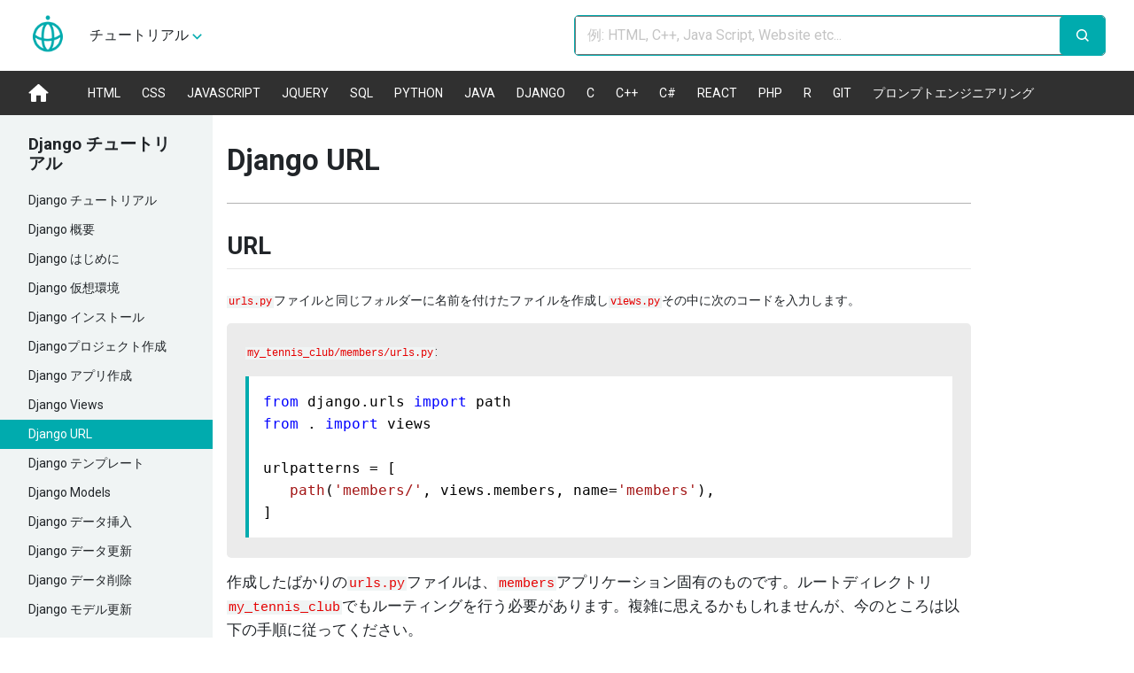

--- FILE ---
content_type: text/html; charset=UTF-8
request_url: https://techis.jp/guide/django/django_urls
body_size: 67471
content:
<!DOCTYPE html>
<html lang="en">

<head prefix="og: http://ogp.me/ns# fb: http://ogp.me/ns/fb# website: http://ogp.me/ns/website#">
    <meta charset="utf-8" />
    <meta name="format-detection" content="telephone=no" />
    <meta name="viewport" content="width=device-width, initial-scale=1" />
    <link rel="icon" type="image/png" href="https://techis.jp/build/assets/favicon-0d262d9d.png" />
    <link rel="apple-touch-icon" sizes="180x180" href="icon.png" />
    <link rel="preconnect" href="https://fonts.googleapis.com">
    <link rel="preconnect" href="https://fonts.gstatic.com" crossorigin>
    <link href="https://fonts.googleapis.com/css2?family=Roboto:wght@400;700;900&display=swap" rel="stylesheet">
    <link rel="stylesheet" href="https://cdnjs.cloudflare.com/ajax/libs/highlight.js/11.7.0/styles/vs.min.css">
    <link rel="preload" as="style" href="https://techis.jp/build/assets/style-6e441390.css" /><link rel="preload" as="style" href="https://techis.jp/build/assets/html_layout-2e9ab35a.css" /><link rel="stylesheet" href="https://techis.jp/build/assets/style-6e441390.css" /><link rel="stylesheet" href="https://techis.jp/build/assets/html_layout-2e9ab35a.css" />        <link rel="canonical" href="https://techis.jp/guide/django/django_urls" />
    <link rel="stylesheet" href="https://cdn.jsdelivr.net/npm/bootstrap@4.6.2/dist/css/bootstrap.min.css">
    <title id="title">Django URL | テックアイエスガイド</title>
    <meta name="description" content="HTML、CSS、JavaScript、SQL、PHP、Python、Bootstrap、Java、およびXMLの使用方法の例が多数含まれている、よく整理されたわかりやすいWeb構築チュートリアル。">
    <meta property="og:title" content="Django URL | テックアイエスガイド">
    <meta property="og:description" content="HTML、CSS、JavaScript、SQL、PHP、Python、Bootstrap、Java、およびXMLの使用方法の例が多数含まれている、よく整理されたわかりやすいWeb構築チュートリアル。">
    <meta property="og:image" content="https://techis.jp/build/assets/social-b5824fc5.jpg">
    <meta property="og:url" content="https://techis.jp/guide/django/django_urls">
    <meta property="og:type" content="website">
    <meta property="og:site_name" content="テックアイエスガイド">
    <meta property="fb:app_id" content="" />
    <meta name="twitter:card" content="summary_large_image" />
    <meta name="twitter:title" content="Django URL | テックアイエスガイド" />
    <meta name="twitter:description" content="HTML、CSS、JavaScript、SQL、PHP、Python、Bootstrap、Java、およびXMLの使用方法の例が多数含まれている、よく整理されたわかりやすいWeb構築チュートリアル。" />
    <meta name="twitter:image" content="https://techis.jp/build/assets/social-b5824fc5.jpg" />
    <meta name="twitter:image:alt" content="テックアイエスガイド">
    <script src="https://cdn.jsdelivr.net/npm/jquery@3.6.4/dist/jquery.slim.min.js"></script>
    <script src="https://cdn.jsdelivr.net/npm/popper.js@1.16.1/dist/umd/popper.min.js"></script>
    <script src="https://cdn.jsdelivr.net/npm/bootstrap@4.6.2/dist/js/bootstrap.bundle.min.js"></script>
    <script type="text/javascript" src="https://cdn.jsdelivr.net/npm/lozad/dist/lozad.min.js" defer></script>
    <script type="text/javascript" src="https://cdnjs.cloudflare.com/ajax/libs/highlight.js/11.7.0/highlight.min.js" defer></script>

     <!-- For git page !-->

    <script src="https://www.w3schools.com/lib/w3.js"></script>
    <script src="https://www.w3schools.com/git/prism_coy.js"></script>
    <link rel="modulepreload" href="https://techis.jp/build/assets/git-84ae6d2d.js" /><script type="module" src="https://techis.jp/build/assets/git-84ae6d2d.js"></script>
     <!-- Eng git page !-->

    <script src="https://ajax.googleapis.com/ajax/libs/jquery/3.6.3/jquery.min.js"></script>
    <script async src="https://cse.google.com/cse.js?cx=a167e1809bc4345e0"></script>
    <link rel="modulepreload" href="https://techis.jp/build/assets/app-3f41e72e.js" /><link rel="modulepreload" href="https://techis.jp/build/assets/_commonjsHelpers-edff4021.js" /><link rel="modulepreload" href="https://techis.jp/build/assets/script-1657708c.js" /><link rel="modulepreload" href="https://techis.jp/build/assets/w3color-0f2267b0.js" /><script type="module" src="https://techis.jp/build/assets/app-3f41e72e.js"></script><script type="module" src="https://techis.jp/build/assets/script-1657708c.js"></script><script type="module" src="https://techis.jp/build/assets/w3color-0f2267b0.js"></script>    <link rel="stylesheet" href="https://cdnjs.cloudflare.com/ajax/libs/font-awesome/4.7.0/css/font-awesome.min.css">
    <!-- Google Tag Manager -->
<script>
(function(w,d,s,l,i){w[l]=w[l]||[];w[l].push({'gtm.start':
    new Date().getTime(),event:'gtm.js'});var f=d.getElementsByTagName(s)[0],
    j=d.createElement(s),dl=l!='dataLayer'?'&l='+l:'';j.async=true;j.src=
    'https://www.googletagmanager.com/gtm.js?id='+i+dl;f.parentNode.insertBefore(j,f);
    })(window,document,'script','dataLayer','GTM-NRKMKQ2');
</script>
    <!-- End Google Tag Manager -->
</head>

<body  class="page" >
    <!-- Google Tag Manager (noscript) -->
    <noscript><iframe src="https://www.googletagmanager.com/ns.html?id=GTM-NRKMKQ2" height="0" width="0" style="display:none;visibility:hidden"></iframe></noscript>
    <!-- End Google Tag Manager (noscript) -->
    
    <header class=header-page>
    <div class="header__in">
        <a href="https://techis.jp/guide" class="header__logoLink">
            <h1 class="header__logo">
                <img src="https://techis.jp/build/assets/techis-logo-6e977985.png" width="44" height="44"
                    alt="TECH I.S." decoding="async" fetchpriority="high">
            </h1>
        </a>
        <button class="header__bar js-trigger">
            <img src="https://techis.jp/build/assets/menu-bar-d0bd7899.svg" width="30" height="30" alt=""
                decoding="async" fetchpriority="high">
        </button>
        <nav class="header__gnav">
            <ul class="header__gnavList">
                <li class="header__gnavItem">
                    <span class="header__gnavItemLabel">チュートリアル</span>
                    <div class="header__gnavMenu">
                        <div class="header__gnavMenuIn">
                            <h2 class="header__gnavMenuTitle">チュートリアル</h2>
                            <div class="header__gnavMenuBoxes">
                                <div class="header__gnavMenuBox">
                                    <h3 class="header__gnavMenuSubTitle">HTML and CSS</h3>
                                    <ul class="header__gnavMenuList">
                                        <li class="header__gnavMenuItem"><a
                                                href="https://techis.jp/guide/html/default"
                                                class="header__gnavMenuLink">HTMLを学ぶ</a></li>
                                        <li class="header__gnavMenuItem"><a
                                                href="https://techis.jp/guide/css/default"
                                                class="header__gnavMenuLink">CSSを学ぶ</a></li>
                                        <!--
                                        <li class="header__gnavMenuItem"><a href="" class="header__gnavMenuLink">RWDを学ぶ</a></li>
                                        <li class="header__gnavMenuItem"><a href="" class="header__gnavMenuLink">Bootstrapを学ぶ</a></li>
                                        <li class="header__gnavMenuItem"><a href="/techiscss/default" class="header__gnavMenuLink">Tech I.S CSSを学ぶ</a></li>
                                        <li class="header__gnavMenuItem"><a href="" class="header__gnavMenuLink">Colorsを学ぶ</a></li>
                                        <li class="header__gnavMenuItem"><a href="" class="header__gnavMenuLink">Iconsを学ぶ</a></li>
                                        <li class="header__gnavMenuItem"><a href="" class="header__gnavMenuLink">Graphicsを学ぶ</a></li>
                                        <li class="header__gnavMenuItem"><a href="" class="header__gnavMenuLink">SVGを学ぶ</a></li>
                                        <li class="header__gnavMenuItem"><a href="" class="header__gnavMenuLink">Canvasを学ぶ</a></li>
                                        <li class="header__gnavMenuItem"><a href="" class="header__gnavMenuLink">How Toを学ぶ</a></li>
                                        <li class="header__gnavMenuItem"><a href="/sass/default" class="header__gnavMenuLink">Sassを学ぶ</a></li>
                                        -->
                                    </ul>
                                </div>
                                <div class="header__gnavMenuBox">
                                    <h3 class="header__gnavMenuSubTitle">Javascript</h3>
                                    <ul class="header__gnavMenuList">
                                        <li class="header__gnavMenuItem"><a
                                                href="https://techis.jp/guide/js/default"
                                                class="header__gnavMenuLink">Javascriptを学ぶ</a></li>
                                        <li class="header__gnavMenuItem"><a
                                            href="https://techis.jp/guide/jquery/default"
                                            class="header__gnavMenuLink">jQueryを学ぶ</a></li>
                                        <li class="header__gnavMenuItem"><a
                                            href="https://techis.jp/guide/react/default"
                                            class="header__gnavMenuLink">Reactを学ぶ</a></li>
                                    </ul>
                                </div>
                                <div class="header__gnavMenuBox">
                                    <h3 class="header__gnavMenuSubTitle">Backend</h3>
                                    <ul class="header__gnavMenuList">
                                        <li class="header__gnavMenuItem"><a
                                            href="https://techis.jp/guide/python/default"
                                            class="header__gnavMenuLink">Pythonを学ぶ</a></li>
                                        <li class="header__gnavMenuItem"><a
                                            href="https://techis.jp/guide/django/index"
                                            class="header__gnavMenuLink">Djangoを学ぶ</a></li>
                                        <li class="header__gnavMenuItem"><a
                                            href="https://techis.jp/guide/c/default"
                                            class="header__gnavMenuLink">Cを学ぶ</a></li>
                                        <li class="header__gnavMenuItem"><a
                                            href="https://techis.jp/guide/cpp/default"
                                            class="header__gnavMenuLink">C++を学ぶ</a></li>
                                        <li class="header__gnavMenuItem"><a
                                            href="https://techis.jp/guide/cs/default"
                                            class="header__gnavMenuLink">C#を学ぶ</a></li>
                                        <li class="header__gnavMenuItem"><a
                                            href="https://techis.jp/guide/sql/default"
                                            class="header__gnavMenuLink">SQLを学ぶ</a></li>
                                        <li class="header__gnavMenuItem"><a
                                            href="https://techis.jp/guide/java/default"
                                            class="header__gnavMenuLink">Javaを学ぶ</a></li>
                                        <li class="header__gnavMenuItem"><a
                                            href="https://techis.jp/guide/php/default"
                                            class="header__gnavMenuLink">PHPを学ぶ</a></li>
                                        <li class="header__gnavMenuItem"><a
                                            href="https://techis.jp/guide/r/default"
                                            class="header__gnavMenuLink">Rを学ぶ</a></li>
                                        <li class="header__gnavMenuItem"><a
                                            href="https://techis.jp/guide/git/default"
                                            class="header__gnavMenuLink">Gitを学ぶ</a></li>
                                    </ul>
                                </div>
                                <!--
                                <div class="header__gnavMenuBox">
                                    <h3 class="header__gnavMenuSubTitle">JavaScript</h3>
                                    <ul class="header__gnavMenuList">
                                        <li class="header__gnavMenuItem"><a href="/js/default" class="header__gnavMenuLink">JavaScriptを学ぶ</a></li>
                                        <li class="header__gnavMenuItem"><a href="/jquery/default" class="header__gnavMenuLink">jQueryを学ぶ</a></li>
                                        <li class="header__gnavMenuItem"><a href="/react/default" class="header__gnavMenuLink">Reactを学ぶ</a></li>
                                        <li class="header__gnavMenuItem"><a href="" class="header__gnavMenuLink">AngularJSを学ぶ</a></li>
                                        <li class="header__gnavMenuItem"><a href="" class="header__gnavMenuLink">JSONを学ぶ</a></li>
                                        <li class="header__gnavMenuItem"><a href="" class="header__gnavMenuLink">AJAXを学ぶ</a></li>
                                        <li class="header__gnavMenuItem"><a href="" class="header__gnavMenuLink">AppMLを学ぶ</a></li>
                                        <li class="header__gnavMenuItem"><a href="" class="header__gnavMenuLink">Tech I.S JSを学ぶ</a></li
                                    </ul>
                                </div>
                                <div class="header__gnavMenuBox">
                                    <h3 class="header__gnavMenuSubTitle">Programming</h3>
                                    <ul class="header__gnavMenuList">
                                        <li class="header__gnavMenuItem"><a href="/java/default" class="header__gnavMenuLink">Javaを学ぶ</a></li>
                                        <li class="header__gnavMenuItem"><a href="/c/index" class="header__gnavMenuLink">Cを学ぶ</a></li>
                                        <li class="header__gnavMenuItem"><a href="/cpp/default" class="header__gnavMenuLink">C++を学ぶ</a></li>
                                        <li class="header__gnavMenuItem"><a href="/cs/index" class="header__gnavMenuLink">C#を学ぶ</a></li>
                                        <li class="header__gnavMenuItem"><a href="/r/default" class="header__gnavMenuLink">Rを学ぶ</a></li>
                                        <li class="header__gnavMenuItem"><a href="" class="header__gnavMenuLink">Kotlinを学ぶ</a></li>
                                        <li class="header__gnavMenuItem"><a href="" class="header__gnavMenuLink">Goを学ぶ</a></li>
                                        <li class="header__gnavMenuItem"><a href="/django/index" class="header__gnavMenuLink">Djangoを学ぶ</a></li>
                                        <li class="header__gnavMenuItem"><a href="" class="header__gnavMenuLink">TypeScriptを学ぶ</a></li>
                                    </ul>
                                </div>
                                <div class="header__gnavMenuBox">
                                    <h3 class="header__gnavMenuSubTitle">Server Side</h3>
                                    <ul class="header__gnavMenuList">
                                        <li class="header__gnavMenuItem"><a href="/sql/default" class="header__gnavMenuLink">SQLを学ぶ</a></li>
                                        <li class="header__gnavMenuItem"><a href="" class="header__gnavMenuLink">MySQLを学ぶ</a></li>
                                        <li class="header__gnavMenuItem"><a href="/php/default" class="header__gnavMenuLink">PHPを学ぶ</a></li>
                                        <li class="header__gnavMenuItem"><a href="" class="header__gnavMenuLink">ASPを学ぶ</a></li>
                                        <li class="header__gnavMenuItem"><a href="" class="header__gnavMenuLink">Node.jsを学ぶ</a></li>
                                        <li class="header__gnavMenuItem"><a href="" class="header__gnavMenuLink">Raspberry Piを学ぶ</a></li>
                                        <li class="header__gnavMenuItem"><a href="" class="header__gnavMenuLink">Raspberryを学ぶ</a></li>
                                        <li class="header__gnavMenuItem"><a href="" class="header__gnavMenuLink">Gitを学ぶ</a></li>
                                        <li class="header__gnavMenuItem"><a href="" class="header__gnavMenuLink">MongoDBを学ぶ</a></li>
                                        <li class="header__gnavMenuItem"><a href="" class="header__gnavMenuLink">AWS Cloudを学ぶ</a></li>

                                    </ul>
                                </div>
                                <div class="header__gnavMenuBox">
                                    <h3 class="header__gnavMenuSubTitle">Data Analytics</h3>
                                    <ul class="header__gnavMenuList">
                                        <li class="header__gnavMenuItem"><a href="" class="header__gnavMenuLink">AIを学ぶ</a></li>
                                        <li class="header__gnavMenuItem"><a href="" class="header__gnavMenuLink">Machine Learningを学ぶ</a></li>
                                        <li class="header__gnavMenuItem"><a href="" class="header__gnavMenuLink">Data Scienceを学ぶ</a></li>
                                        <li class="header__gnavMenuItem"><a href="" class="header__gnavMenuLink">NumPyを学ぶ</a></li>
                                        <li class="header__gnavMenuItem"><a href="" class="header__gnavMenuLink">Pandasを学ぶ</a></li>
                                        <li class="header__gnavMenuItem"><a href="" class="header__gnavMenuLink">SciPyを学ぶ</a></li>
                                        <li class="header__gnavMenuItem"><a href="" class="header__gnavMenuLink">Matplotlibを学ぶ</a></li>
                                        <li class="header__gnavMenuItem"><a href="" class="header__gnavMenuLink">Statisticsを学ぶ</a></li>
                                        <li class="header__gnavMenuItem"><a href="" class="header__gnavMenuLink">Excelを学ぶ</a></li>
                                        <li class="header__gnavMenuItem"><a href="" class="header__gnavMenuLink">Google Sheetsを学ぶ</a></li>
                                    </ul>
                                </div>
                                <div class="header__gnavMenuBox">
                                    <h3 class="header__gnavMenuSubTitle">XML Tutorials</h3>
                                    <ul class="header__gnavMenuList">
                                        <li class="header__gnavMenuItem"><a href="" class="header__gnavMenuLink">XMLを学ぶ</a></li>
                                        <li class="header__gnavMenuItem"><a href="" class="header__gnavMenuLink">XML AJAXを学ぶ</a></li>
                                        <li class="header__gnavMenuItem"><a href="" class="header__gnavMenuLink">XML DOMを学ぶ</a></li>
                                        <li class="header__gnavMenuItem"><a href="" class="header__gnavMenuLink">XML DTDを学ぶ</a></li>
                                        <li class="header__gnavMenuItem"><a href="" class="header__gnavMenuLink">XML Schemaを学ぶ</a></li>
                                        <li class="header__gnavMenuItem"><a href="" class="header__gnavMenuLink">XSLTを学ぶ</a></li>
                                        <li class="header__gnavMenuItem"><a href="" class="header__gnavMenuLink">XPathを学ぶ</a></li>
                                        <li class="header__gnavMenuItem"><a href="" class="header__gnavMenuLink">XQueryを学ぶ</a></li>
                                    </ul>
                                </div>
                                -->
                                <div class="header__gnavMenuBox">
                                    <h3 class="header__gnavMenuSubTitle">プロンプトエンジニアリング​</h3>
                                    <ul class="header__gnavMenuList">
                                        <li class="header__gnavMenuItem"><a
                                                href="https://techis.jp/guide/prompt-engineering/about"
                                                class="header__gnavMenuLink">プロンプトエンジニアリングを学ぶ​</a></li>
                                    </ul>
                                </div>
                            </div>
                        </div>
                    </div>
                </li>
                <!--
                <li class="header__gnavItem">
                    <span class="header__gnavItemLabel">Refrences</span>
                    <div class="header__gnavMenu">
                        <div class="header__gnavMenuIn">
                            <h2 class="header__gnavMenuTitle">Refrences</h2>
                            <div class="header__gnavMenuBoxes">
                                <div class="header__gnavMenuBox">
                                    <h3 class="header__gnavMenuSubTitle">HTML and CSS</h3>
                                    <ul class="header__gnavMenuList">
                                        <li class="header__gnavMenuItem"><a href="" class="header__gnavMenuLink">HTMLを学ぶ</a></li>
                                        <li class="header__gnavMenuItem"><a href="" class="header__gnavMenuLink">CSSを学ぶ</a></li>
                                        <li class="header__gnavMenuItem"><a href="" class="header__gnavMenuLink">RWDを学ぶ</a></li>
                                        <li class="header__gnavMenuItem"><a href="" class="header__gnavMenuLink">Bootstrapを学ぶ</a></li>
                                        <li class="header__gnavMenuItem"><a href="" class="header__gnavMenuLink">Tech I.S CSSを学ぶ</a></li>
                                        <li class="header__gnavMenuItem"><a href="" class="header__gnavMenuLink">Colorsを学ぶ</a></li>
                                        <li class="header__gnavMenuItem"><a href="" class="header__gnavMenuLink">Iconsを学ぶ</a></li>
                                        <li class="header__gnavMenuItem"><a href="" class="header__gnavMenuLink">Graphicsを学ぶ</a></li>
                                        <li class="header__gnavMenuItem"><a href="" class="header__gnavMenuLink">SVGを学ぶ</a></li>
                                        <li class="header__gnavMenuItem"><a href="" class="header__gnavMenuLink">Canvasを学ぶ</a></li>
                                        <li class="header__gnavMenuItem"><a href="" class="header__gnavMenuLink">How Toを学ぶ</a></li>
                                        <li class="header__gnavMenuItem"><a href="/sass/default" class="header__gnavMenuLink">Sassを学ぶ</a></li>
                                    </ul>
                                </div>
                                <div class="header__gnavMenuBox">
                                    <h3 class="header__gnavMenuSubTitle">JavaScript</h3>
                                    <ul class="header__gnavMenuList">
                                        <li class="header__gnavMenuItem"><a href="" class="header__gnavMenuLink">JavaScriptを学ぶ</a></li>
                                        <li class="header__gnavMenuItem"><a href="" class="header__gnavMenuLink">jQueryを学ぶ</a></li>
                                        <li class="header__gnavMenuItem"><a href="" class="header__gnavMenuLink">Reactを学ぶ</a></li>
                                        <li class="header__gnavMenuItem"><a href="" class="header__gnavMenuLink">AngularJSを学ぶ</a></li>
                                        <li class="header__gnavMenuItem"><a href="" class="header__gnavMenuLink">JSONを学ぶ</a></li>
                                        <li class="header__gnavMenuItem"><a href="" class="header__gnavMenuLink">AJAXを学ぶ</a></li>
                                        <li class="header__gnavMenuItem"><a href="" class="header__gnavMenuLink">AppMLを学ぶ</a></li>
                                        <li class="header__gnavMenuItem"><a href="" class="header__gnavMenuLink">Tech I.S JSを学ぶ</a></li>
                                    </ul>
                                </div>
                                <div class="header__gnavMenuBox">
                                    <h3 class="header__gnavMenuSubTitle">Programming</h3>
                                    <ul class="header__gnavMenuList">
                                        <li class="header__gnavMenuItem"><a href="" class="header__gnavMenuLink">Javaを学ぶ</a></li>
                                        <li class="header__gnavMenuItem"><a href="" class="header__gnavMenuLink">Cを学ぶ</a></li>
                                        <li class="header__gnavMenuItem"><a href="" class="header__gnavMenuLink">C++を学ぶ</a></li>
                                        <li class="header__gnavMenuItem"><a href="" class="header__gnavMenuLink">C#を学ぶ</a></li>
                                        <li class="header__gnavMenuItem"><a href="" class="header__gnavMenuLink">Rを学ぶ</a></li>
                                        <li class="header__gnavMenuItem"><a href="" class="header__gnavMenuLink">Kotlinを学ぶ</a></li>
                                        <li class="header__gnavMenuItem"><a href="" class="header__gnavMenuLink">Goを学ぶ</a></li>
                                        <li class="header__gnavMenuItem"><a href="" class="header__gnavMenuLink">Djangoを学ぶ</a></li>
                                        <li class="header__gnavMenuItem"><a href="" class="header__gnavMenuLink">TypeScriptを学ぶ</a></li>
                                    </ul>
                                </div>
                                <div class="header__gnavMenuBox">
                                    <h3 class="header__gnavMenuSubTitle">Server Side</h3>
                                    <ul class="header__gnavMenuList">
                                        <li class="header__gnavMenuItem"><a href="" class="header__gnavMenuLink">SQLを学ぶ</a></li>
                                        <li class="header__gnavMenuItem"><a href="" class="header__gnavMenuLink">My SQLを学ぶ</a></li>
                                        <li class="header__gnavMenuItem"><a href="" class="header__gnavMenuLink">PHPを学ぶ</a></li>
                                        <li class="header__gnavMenuItem"><a href="" class="header__gnavMenuLink">ASPを学ぶ</a></li>
                                        <li class="header__gnavMenuItem"><a href="" class="header__gnavMenuLink">Node.jsを学ぶ</a></li>
                                        <li class="header__gnavMenuItem"><a href="" class="header__gnavMenuLink">Raspberry Piを学ぶ</a></li>
                                        <li class="header__gnavMenuItem"><a href="" class="header__gnavMenuLink">Raspberryを学ぶ</a></li>
                                        <li class="header__gnavMenuItem"><a href="" class="header__gnavMenuLink">Gitを学ぶ</a></li>
                                        <li class="header__gnavMenuItem"><a href="" class="header__gnavMenuLink">MongoDBを学ぶ</a></li>
                                        <li class="header__gnavMenuItem"><a href="" class="header__gnavMenuLink">AWS Cloudを学ぶ</a></li>
                                    </ul>
                                </div>
                                <div class="header__gnavMenuBox">
                                    <h3 class="header__gnavMenuSubTitle">Data Analytics</h3>
                                    <ul class="header__gnavMenuList">
                                        <li class="header__gnavMenuItem"><a href="" class="header__gnavMenuLink">AIを学ぶ</a></li>
                                        <li class="header__gnavMenuItem"><a href="" class="header__gnavMenuLink">Machine Learningを学ぶ</a></li>
                                        <li class="header__gnavMenuItem"><a href="" class="header__gnavMenuLink">Data Scienceを学ぶ</a></li>
                                        <li class="header__gnavMenuItem"><a href="" class="header__gnavMenuLink">NumPyを学ぶ</a></li>
                                        <li class="header__gnavMenuItem"><a href="" class="header__gnavMenuLink">Pandasを学ぶ</a></li>
                                        <li class="header__gnavMenuItem"><a href="" class="header__gnavMenuLink">SciPyを学ぶ</a></li>
                                        <li class="header__gnavMenuItem"><a href="" class="header__gnavMenuLink">Matplotlibを学ぶ</a></li>
                                        <li class="header__gnavMenuItem"><a href="" class="header__gnavMenuLink">Statisticsを学ぶ</a></li>
                                        <li class="header__gnavMenuItem"><a href="" class="header__gnavMenuLink">Excelを学ぶ</a></li>
                                        <li class="header__gnavMenuItem"><a href="" class="header__gnavMenuLink">Google Sheetsを学ぶ</a></li>
                                    </ul>
                                </div>
                                <div class="header__gnavMenuBox">
                                    <h3 class="header__gnavMenuSubTitle">XML Tutorials</h3>
                                    <ul class="header__gnavMenuList">
                                        <li class="header__gnavMenuItem"><a href="" class="header__gnavMenuLink">XMLを学ぶ</a></li>
                                        <li class="header__gnavMenuItem"><a href="" class="header__gnavMenuLink">XML AJAXを学ぶ</a></li>
                                        <li class="header__gnavMenuItem"><a href="" class="header__gnavMenuLink">XML DOMを学ぶ</a></li>
                                        <li class="header__gnavMenuItem"><a href="" class="header__gnavMenuLink">XML DTDを学ぶ</a></li>
                                        <li class="header__gnavMenuItem"><a href="" class="header__gnavMenuLink">XML Schemaを学ぶ</a></li>
                                        <li class="header__gnavMenuItem"><a href="" class="header__gnavMenuLink">XSLTを学ぶ</a></li>
                                        <li class="header__gnavMenuItem"><a href="" class="header__gnavMenuLink">XPathを学ぶ</a></li>
                                        <li class="header__gnavMenuItem"><a href="" class="header__gnavMenuLink">XQueryを学ぶ</a></li>
                                    </ul>
                                </div>
                            </div>

                        </div>
                    </div>
                </li>
                -->
            </ul>
        </nav>
        <div class="searchForm">
            <input class="searchForm__text" type="text" id="s" name="s"
                placeholder="例: HTML, C++, Java Script, Website etc..." autocomplete="off" />
            <div class="searchForm__submit">
                <input type="submit" value="search" class="searchForm__submitButton" />
            </div>
        </div>
        <div id="googlesearch"></div>
    </div>
            <div class="headerSub">
            <div class="headerSub__in">
                <button class="headerSub__button js-sub-trigger">
                    <img src="https://techis.jp/build/assets/sub-bar-146ae29d.svg" width="15" height="13"
                        alt="" decoding="async" fetchpriority="high">
                </button>
                <ul class="headerSub__list" style="margin-bottom: 0;">
                    <li class="headerSub__item"><a href="https://techis.jp/guide" class="headerSub__linkHome"><img
                                src="https://techis.jp/build/assets/icon-home-e557ae0a.svg" width="23"
                                height="20" alt="" decoding="async" fetchpriority="high"></a></li>
                    <li class="headerSub__item"><a
                            href="https://techis.jp/guide/html/default"
                            class="headerSub__link">HTML</a></li>
                    <li class="headerSub__item"><a
                            href="https://techis.jp/guide/css/default"
                            class="headerSub__link">CSS</a></li>
                    <li class="headerSub__item"><a
                        href="https://techis.jp/guide/js/default"
                        class="headerSub__link">JAVASCRIPT</a></li>
                    <li class="headerSub__item"><a
                        href="https://techis.jp/guide/jquery/default"
                        class="headerSub__link">JQUERY</a></li>
                    <li class="headerSub__item"><a
                        href="https://techis.jp/guide/sql/default"
                        class="headerSub__link">SQL</a></li>
                    <li class="headerSub__item"><a
                        href="https://techis.jp/guide/python/default"
                        class="headerSub__link">PYTHON</a></li>
                    <li class="headerSub__item"><a
                        href="https://techis.jp/guide/java/default"
                        class="headerSub__link">JAVA</a></li>
                    <li class="headerSub__item"><a
                        href="https://techis.jp/guide/django/index"
                        class="headerSub__link">DJANGO</a></li>
                    <li class="headerSub__item"><a
                        href="https://techis.jp/guide/c/default"
                        class="headerSub__link">C</a></li>
                    <li class="headerSub__item"><a
                        href="https://techis.jp/guide/cpp/default"
                        class="headerSub__link">C++</a></li>
                    <li class="headerSub__item"><a
                        href="https://techis.jp/guide/cs/default"
                        class="headerSub__link">C#</a></li>
                    <!--
                <li class="headerSub__item"><a href="/js/default" class="headerSub__link">JAVASCRIPT</a></li>
                <li class="headerSub__item"><a href="/sql/default" class="headerSub__link">SQL</a></li>
                <li class="headerSub__item"><a href="/python/default" class="headerSub__link">PYTHON</a></li>
                <li class="headerSub__item"><a href="/java/default" class="headerSub__link">JAVA</a></li>
                    -->
                <li class="headerSub__item"><a
                    href="https://techis.jp/guide/react/default"
                    class="headerSub__link">REACT</a></li>
                <li class="headerSub__item"><a
                    href="https://techis.jp/guide/php/default"
                    class="headerSub__link">PHP</a></li>
                <li class="headerSub__item"><a
                    href="https://techis.jp/guide/r/default"
                    class="headerSub__link">R</a></li>
                <li class="headerSub__item"><a
                    href="https://techis.jp/guide/git/default"
                    class="headerSub__link">GIT</a></li>
                <!--
                <li class="headerSub__item"><a href="" class="headerSub__link">BOOTSTRAP</a></li>
                <li class="headerSub__item"><a href="" class="headerSub__link">HOW TO</a></li>
                <li class="headerSub__item"><a href="/techiscss/default" class="headerSub__link">TECH I.S CSS</a></li>
                <li class="headerSub__item"><a href="/c/index" class="headerSub__link">C</a></li>
                <li class="headerSub__item"><a href="/cpp/default" class="headerSub__link">C++</a></li>
                -->
                    <li class="headerSub__item"><a
                            href="https://techis.jp/guide/prompt-engineering/about"
                            class="headerSub__link">プロンプトエンジニアリング</a></li>
                </ul>
            </div>
        </div>
    </header>
        <div class="containers" id="main-content">
        <main class="main" id="mainContent">
    <div class="techis-row">
        <div class="techis-col l10 m12">
            

            <h1>Django URL</h1>

            

            <section class="page-section"><hr />
<h2>URL</h2>
<code>urls.py</code>ファイルと同じフォルダーに名前を付けたファイルを作成し<code>views.py</code>その中に次のコードを入力します。
<div class="techis-example"><code>my_tennis_club/members/urls.py</code>:
<div class="techis-code language-jsx notranslate techis-white">from django.urls import path
from . import views
    
urlpatterns = [
   path(&#039;members/&#039;, views.members, name=&#039;members&#039;),
]</div></div>
<p>作成したばかりの<code>urls.py</code>ファイルは、<code>members</code>アプリケーション固有のものです。ルートディレクトリ<code>my_tennis_club</code>でもルーティングを行う必要があります。複雑に思えるかもしれませんが、今のところは以下の手順に従ってください。</p>
<code>my_tennis_club</code>フォルダーに<code>urls.py</code>というファイルがあります。そのファイルを開いて<code>import</code>ステートメントに<code>include</code>モジュールを追加し、<code>urlpatterns[]</code>リストに<code>path()</code>関数を追加します。<code>127.0.0.1:8000/</code>経由
<p>次に、ファイルは次のようになります。</p>
<div class="techis-example"><code>my_tennis_club/my_tennis_club/urls.py</code>:
<div class="techis-code language-jsx notranslate techis-white">from django.contrib import admin
from django.urls import include, path
    
urlpatterns = [
   path(&#039;&#039;, include(&#039;members.urls&#039;)),
   path(&#039;admin/&#039;;, admin.site.urls),
]</div></div>
<p>サーバーが実行されていない場合は、<code>/my_tennis_club</code>フォルダーを開き、コマンドプロンプトで次のコマンドを実行します。</p>
<div class="techis-example"><div class="techis-code notranslate techis-black">py manage.py runserver</div></div>
<p>ブラウザウィンドウで、<code>127.0.0.1:8000/members/</code>アドレスバーに入力します。<br /><img src="https://img-techis-jp.sgp1.digitaloceanspaces.com/django/screenshot_django_hello_world.png" style="max-width:100%" /><br /><hr /></p>
<br /></section>

            <ul class="pager"><li class="pager__item"><a href="https://techis.jp/guide/django/django_views" class="pager__button">&lt; 前へ</a></li><li class="pager__item"><a href="https://techis.jp/guide/django/django_templates" class="pager__button">次へ &gt;</a></li></ul>
        </div>
        
    </div>
    <div class="techis-row">
    <div class="techis-col l10 m12">
        
        <section class="links">
            <div class="links__item">
                <h2 class="links__title">チュートリアル</h2>
                <ul>
                    <li><a href="https://techis.jp/guide/html/default">HTML入門</a></li>
                    <li><a href="https://techis.jp/guide/css/default">CSS入門</a></li>
                    <li><a href="https://techis.jp/guide/js/default">Javascript入門</a></li>
                    <li><a href="https://techis.jp/guide/jquery/default">jQuery入門</a></li>
                    <li><a href="https://techis.jp/guide/python/default">Python入門</a></li>
                    <li><a href="https://techis.jp/guide/django/index">Django入門</a></li>
                    <li><a href="https://techis.jp/guide/sql/default">SQL入門</a></li>
                    <li><a href="https://techis.jp/guide/java/default">Java入門</a></li>
                    <li><a href="https://techis.jp/guide/cpp/default">C++入門</a></li>
                    <li><a href="https://techis.jp/guide/prompt-engineering/about">プロンプトエンジニアリング</a></li>
                    <!--
                    <li><a href="">JavaScript Tutorial</a></li>
                    <li><a href="">How To Tutorial</a></li>
                    <li><a href="">SQL Tutorial</a></li>
                    <li><a href="">Python Tutorial</a></li>
                    <li><a href="">W3.CSS Tutorial</a></li>
                    <li><a href="">Bootstrap Tutorial</a></li>
                    <li><a href="">PHP Tutorial</a></li>
                    <li><a href="">Java Tutorial</a></li>
                    <li><a href="">C++ Tutorial</a></li>
                    <li><a href="">jQuery Tutorial</a></li>
                    -->
                </ul>
            </div>
            <!--
            <div class="links__item">
                <h2 class="links__title">Top References</h2>
                <ul>
                    <li><a href="">HTML Reference</a></li>
                    <li><a href="">CSS Reference</a></li>
                    <li><a href="">JavaScript Reference</a></li>
                    <li><a href="">How To Reference</a></li>
                    <li><a href="">SQL Reference</a></li>
                    <li><a href="">Python Reference</a></li>
                    <li><a href="">W3.CSS Reference</a></li>
                    <li><a href="">Bootstrap Reference</a></li>
                    <li><a href="">PHP Reference</a></li>
                    <li><a href="">Java Reference</a></li>
                    <li><a href="">C++ Reference</a></li>
                    <li><a href="">jQuery Reference</a></li>
                </ul>
            </div>
            <div class="links__item">
                <h2 class="links__title">Top Examples</h2>
                <ul>
                    <li><a href="">HTML Examples</a></li>
                    <li><a href="">CSS Examples</a></li>
                    <li><a href="">JavaScript Examples</a></li>
                    <li><a href="">How To Examples</a></li>
                    <li><a href="">SQL Examples</a></li>
                    <li><a href="">Python Examples</a></li>
                    <li><a href="">W3.CSS Examples</a></li>
                    <li><a href="">Bootstrap Examples</a></li>
                    <li><a href="">PHP Examples</a></li>
                    <li><a href="">Java Examples</a></li>
                    <li><a href="">C++ Examples</a></li>
                    <li><a href="">jQuery Examples</a></li>
                </ul>
            </div>
            <div class="links__item">
                <h2 class="links__title">Get Certified</h2>
                <ul>
                    <li><a href="">HTML Certificate</a></li>
                    <li><a href="">CSS Certificate</a></li>
                    <li><a href="">JavaScript Certificate</a></li>
                    <li><a href="">How To Certificate</a></li>
                    <li><a href="">SQL Certificate</a></li>
                    <li><a href="">Python Certificate</a></li>
                    <li><a href="">W3.CSS Certificate</a></li>
                    <li><a href="">Bootstrap Certificate</a></li>
                    <li><a href="">PHP Certificate</a></li>
                    <li><a href="">Java Certificate</a></li>
                    <li><a href="">C++ Certificate</a></li>
                    <li><a href="">jQuery Certificate</a></li>
                </ul>
            </div>
            -->
        </section>
    </div>
</div>

</main>

        <aside class="sidebar" id="sidenav">
        <h2 class="sidebar__title">Django チュートリアル</h2>
    <ul class="sidebar__list">
                <li class="sidebar__item ">
            <a href="https://techis.jp/guide/django/index" class="sidebar__link">Django チュートリアル</a>
                        <ul>
                                            </ul>
                    </li>
                <li class="sidebar__item ">
            <a href="https://techis.jp/guide/django/django_intro" class="sidebar__link">Django 概要</a>
                        <ul>
                                            </ul>
                    </li>
                <li class="sidebar__item ">
            <a href="https://techis.jp/guide/django/django_getstarted" class="sidebar__link">Django はじめに</a>
                        <ul>
                                            </ul>
                    </li>
                <li class="sidebar__item ">
            <a href="https://techis.jp/guide/django/django_create_virtual_environment" class="sidebar__link">Django 仮想環境</a>
                        <ul>
                                            </ul>
                    </li>
                <li class="sidebar__item ">
            <a href="https://techis.jp/guide/django/django_install_django" class="sidebar__link">Django インストール</a>
                        <ul>
                                            </ul>
                    </li>
                <li class="sidebar__item ">
            <a href="https://techis.jp/guide/django/django_create_project" class="sidebar__link">Djangoプロジェクト作成</a>
                        <ul>
                                            </ul>
                    </li>
                <li class="sidebar__item ">
            <a href="https://techis.jp/guide/django/django_create_app" class="sidebar__link">Django アプリ作成</a>
                        <ul>
                                            </ul>
                    </li>
                <li class="sidebar__item ">
            <a href="https://techis.jp/guide/django/django_views" class="sidebar__link">Django Views</a>
                        <ul>
                                            </ul>
                    </li>
                <li class="sidebar__item ">
            <a href="https://techis.jp/guide/django/django_urls" class="sidebar__link sidebar__link--active">Django URL</a>
                        <ul>
                                            </ul>
                    </li>
                <li class="sidebar__item ">
            <a href="https://techis.jp/guide/django/django_templates" class="sidebar__link">Django テンプレート</a>
                        <ul>
                                            </ul>
                    </li>
                <li class="sidebar__item ">
            <a href="https://techis.jp/guide/django/django_models" class="sidebar__link">Django Models</a>
                        <ul>
                                            </ul>
                    </li>
                <li class="sidebar__item ">
            <a href="https://techis.jp/guide/django/django_insert_data" class="sidebar__link">Django データ挿入</a>
                        <ul>
                                            </ul>
                    </li>
                <li class="sidebar__item ">
            <a href="https://techis.jp/guide/django/django_update_data" class="sidebar__link">Django データ更新</a>
                        <ul>
                                            </ul>
                    </li>
                <li class="sidebar__item ">
            <a href="https://techis.jp/guide/django/django_delete_data" class="sidebar__link">Django データ削除</a>
                        <ul>
                                            </ul>
                    </li>
                <li class="sidebar__item ">
            <a href="https://techis.jp/guide/django/django_update_model" class="sidebar__link">Django モデル更新</a>
                        <ul>
                                            </ul>
                    </li>
            </ul>
        <h2 class="sidebar__title">画面表示</h2>
    <ul class="sidebar__list">
                <li class="sidebar__item ">
            <a href="https://techis.jp/guide/django/django_prepare_template" class="sidebar__link">Django テンプレート</a>
                        <ul>
                                            </ul>
                    </li>
                <li class="sidebar__item ">
            <a href="https://techis.jp/guide/django/django_add_link_details" class="sidebar__link">Django 詳細ページ</a>
                        <ul>
                                            </ul>
                    </li>
                <li class="sidebar__item ">
            <a href="https://techis.jp/guide/django/django_master_template" class="sidebar__link">Django マスターページ</a>
                        <ul>
                                            </ul>
                    </li>
                <li class="sidebar__item ">
            <a href="https://techis.jp/guide/django/django_add_main" class="sidebar__link">Django メインページ</a>
                        <ul>
                                            </ul>
                    </li>
                <li class="sidebar__item ">
            <a href="https://techis.jp/guide/django/django_404" class="sidebar__link">Django 404ページ</a>
                        <ul>
                                            </ul>
                    </li>
                <li class="sidebar__item ">
            <a href="https://techis.jp/guide/django/django_test_view" class="sidebar__link">Django テストぺージ</a>
                        <ul>
                                            </ul>
                    </li>
            </ul>
        <h2 class="sidebar__title">管理者</h2>
    <ul class="sidebar__list">
                <li class="sidebar__item ">
            <a href="https://techis.jp/guide/django/django_admin" class="sidebar__link">Django 管理者</a>
                        <ul>
                                            </ul>
                    </li>
                <li class="sidebar__item ">
            <a href="https://techis.jp/guide/django/django_admin_create_user" class="sidebar__link">Django ユーザー作成</a>
                        <ul>
                                            </ul>
                    </li>
                <li class="sidebar__item ">
            <a href="https://techis.jp/guide/django/django_admin_include_members" class="sidebar__link">Django モデル追加</a>
                        <ul>
                                            </ul>
                    </li>
                <li class="sidebar__item ">
            <a href="https://techis.jp/guide/django/django_admin_set_list_display" class="sidebar__link">Django リスト表示</a>
                        <ul>
                                            </ul>
                    </li>
                <li class="sidebar__item ">
            <a href="https://techis.jp/guide/django/django_admin_update_members" class="sidebar__link">Django Members更新</a>
                        <ul>
                                            </ul>
                    </li>
                <li class="sidebar__item ">
            <a href="https://techis.jp/guide/django/django_admin_add_members" class="sidebar__link">Django Members追加</a>
                        <ul>
                                            </ul>
                    </li>
                <li class="sidebar__item ">
            <a href="https://techis.jp/guide/django/django_admin_delete_members" class="sidebar__link">Django Members削除</a>
                        <ul>
                                            </ul>
                    </li>
            </ul>
        <h2 class="sidebar__title">構文</h2>
    <ul class="sidebar__list">
                <li class="sidebar__item ">
            <a href="https://techis.jp/guide/django/django_template_variables" class="sidebar__link">Django テンプレート変数</a>
                        <ul>
                                            </ul>
                    </li>
                <li class="sidebar__item ">
            <a href="https://techis.jp/guide/django/django_template_tags" class="sidebar__link">Django テンプレートタグ</a>
                        <ul>
                                            </ul>
                    </li>
                <li class="sidebar__item ">
            <a href="https://techis.jp/guide/django/django_tags_if" class="sidebar__link">Django if...else</a>
                        <ul>
                                            </ul>
                    </li>
                <li class="sidebar__item ">
            <a href="https://techis.jp/guide/django/django_tags_for" class="sidebar__link">Django forタグ</a>
                        <ul>
                                            </ul>
                    </li>
                <li class="sidebar__item ">
            <a href="https://techis.jp/guide/django/django_tags_comment" class="sidebar__link">Djangoコメントタグ</a>
                        <ul>
                                            </ul>
                    </li>
                <li class="sidebar__item ">
            <a href="https://techis.jp/guide/django/django_tags_include" class="sidebar__link">Django includeタグ</a>
                        <ul>
                                            </ul>
                    </li>
            </ul>
        <h2 class="sidebar__title">QuerySets</h2>
    <ul class="sidebar__list">
                <li class="sidebar__item ">
            <a href="https://techis.jp/guide/django/django_queryset" class="sidebar__link">Django QuerySet</a>
                        <ul>
                                            </ul>
                    </li>
                <li class="sidebar__item ">
            <a href="https://techis.jp/guide/django/django_queryset_get" class="sidebar__link">Django データ取得</a>
                        <ul>
                                            </ul>
                    </li>
                <li class="sidebar__item ">
            <a href="https://techis.jp/guide/django/django_queryset_filter" class="sidebar__link">Django Filter</a>
                        <ul>
                                            </ul>
                    </li>
                <li class="sidebar__item ">
            <a href="https://techis.jp/guide/django/django_queryset_orderby" class="sidebar__link">Django Order By</a>
                        <ul>
                                            </ul>
                    </li>
            </ul>
        <h2 class="sidebar__title">静的ファイル</h2>
    <ul class="sidebar__list">
                <li class="sidebar__item ">
            <a href="https://techis.jp/guide/django/django_add_static_files" class="sidebar__link">Django 静的ファイル追加</a>
                        <ul>
                                            </ul>
                    </li>
                <li class="sidebar__item ">
            <a href="https://techis.jp/guide/django/django_static_whitenoise" class="sidebar__link">Django WhiteNoise</a>
                        <ul>
                                            </ul>
                    </li>
                <li class="sidebar__item ">
            <a href="https://techis.jp/guide/django/django_collect_static_files" class="sidebar__link">Django 静的ファイル収集</a>
                        <ul>
                                            </ul>
                    </li>
                <li class="sidebar__item ">
            <a href="https://techis.jp/guide/django/django_add_global_static_files" class="sidebar__link">Django グローバル</a>
                        <ul>
                                            </ul>
                    </li>
                <li class="sidebar__item ">
            <a href="https://techis.jp/guide/django/django_add_css_file_project" class="sidebar__link">Django CSSファイル</a>
                        <ul>
                                            </ul>
                    </li>
            </ul>
        <h2 class="sidebar__title">PostgreSQL</h2>
    <ul class="sidebar__list">
                <li class="sidebar__item ">
            <a href="https://techis.jp/guide/django/django_db_postgresql_intro" class="sidebar__link">Django PostgreSQL</a>
                        <ul>
                                            </ul>
                    </li>
                <li class="sidebar__item ">
            <a href="https://techis.jp/guide/django/django_db_create_aws_account" class="sidebar__link">Django AWSアカウント</a>
                        <ul>
                                            </ul>
                    </li>
                <li class="sidebar__item ">
            <a href="https://techis.jp/guide/django/django_db_create_rds" class="sidebar__link">Django データベース</a>
                        <ul>
                                            </ul>
                    </li>
                <li class="sidebar__item ">
            <a href="https://techis.jp/guide/django/django_db_connect" class="sidebar__link">Django データベース接続</a>
                        <ul>
                                            </ul>
                    </li>
                <li class="sidebar__item ">
            <a href="https://techis.jp/guide/django/django_db_add_members" class="sidebar__link">Django メンバー追加</a>
                        <ul>
                                            </ul>
                    </li>
            </ul>
        <h2 class="sidebar__title">Django デプロイ</h2>
    <ul class="sidebar__list">
                <li class="sidebar__item ">
            <a href="https://techis.jp/guide/django/django_deploy_provider" class="sidebar__link">Django プロバイダー選択</a>
                        <ul>
                                            </ul>
                    </li>
                <li class="sidebar__item ">
            <a href="https://techis.jp/guide/django/django_deploy_requirements" class="sidebar__link">Django 要件作成</a>
                        <ul>
                                            </ul>
                    </li>
                <li class="sidebar__item ">
            <a href="https://techis.jp/guide/django/django_deploy_config" class="sidebar__link">Django django.config</a>
                        <ul>
                                            </ul>
                    </li>
                <li class="sidebar__item ">
            <a href="https://techis.jp/guide/django/django_deploy_zip" class="sidebar__link">Django zipファイル作成</a>
                        <ul>
                                            </ul>
                    </li>
                <li class="sidebar__item ">
            <a href="https://techis.jp/guide/django/django_deploy_eb" class="sidebar__link">Django デプロイ</a>
                        <ul>
                                            </ul>
                    </li>
                <li class="sidebar__item ">
            <a href="https://techis.jp/guide/django/django_deploy_update" class="sidebar__link">Django プロジェクト更新</a>
                        <ul>
                                            </ul>
                    </li>
            </ul>
        <h2 class="sidebar__title">Django もっと学ぶ</h2>
    <ul class="sidebar__list">
                <li class="sidebar__item ">
            <a href="https://techis.jp/guide/django/django_slug_field" class="sidebar__link">Django スラッグフィールド</a>
                        <ul>
                                            </ul>
                    </li>
                <li class="sidebar__item ">
            <a href="https://techis.jp/guide/django/django_add_bootstrap5" class="sidebar__link">Django Bootstrap5</a>
                        <ul>
                                            </ul>
                    </li>
            </ul>
        <h2 class="sidebar__title">Django 演習</h2>
    <ul class="sidebar__list">
                <li class="sidebar__item ">
            <a href="https://techis.jp/guide/django/django_compiler" class="sidebar__link">Django コンパイラ(エディタ)</a>
                        <ul>
                                            </ul>
                    </li>
                <li class="sidebar__item ">
            <a href="https://techis.jp/guide/django/django_exercises" class="sidebar__link">Django 演習</a>
                        <ul>
                                            </ul>
                    </li>
            </ul>
    </aside>
    </div>
    <footer class="main-footer">
    <div class="main-footer__in">
        <p class="main-footer__text">テックアイエスガイドは、プログラミン学習者向けに多くの言語の情報を配信しています。</p>
        <small class="main-footer__copy"><span>Copyright 2023</span> by TECH I.S. Guide. All Rights Reserved.</small>
    </div>

    <a href="" class="main-footer__logo">
        <img class="lozad" data-src="https://techis.jp/build/assets/techis-logo-6e977985.png" width="44" height="44"
            alt="TECH I.S." decoding="async">
    </a>
</footer>
    <script>
    function toRem (px, base = 16) {
        let tempPx = px
        tempPx = parseInt(tempPx);
        return (1 / base) * tempPx;
    }
    window.onscroll = function() {
        let top = toRem(document.documentElement.scrollTop)
        let sub = document.getElementsByClassName('headerSub')[0]
        let content = document.getElementById('main-content')
        let height = sub.offsetHeight
        if (top >= 5) {
            sub.classList.add('sticky');
            content.classList.add('sticky');
        } else {
            sub.classList.remove('sticky');
            content.classList.remove('sticky');
        }
    };
    $(document).ready(function(){
        const techis_examples = document.querySelectorAll('.techis-example');
        if(techis_examples.length > 0){
            for(let i=0;i<techis_examples.length;i++){
                const btn = techis_examples[i].querySelector(".techis-btn");
                if(btn){
                    btn.setAttribute('target', '_blank');
                }
            }
        }

        // Trigger animated button
        $("button#bDemo").click(function(){
            $("div#divDemo").animate({left:"170px",opacity:"0.5"},"slow");
            $("div#divDemo").animate({fontSize:"5em"},"slow");
        });
    });
</script>
    <script>
    window.onload = function () {
    if (document.readyState == 'complete') {
        window.google.search.cse.element.render({
            div: "googlesearch",
            tag: "search",
            gname: "gsearch"
        });
    } else {
        window.google.setOnLoadCallback(function () {
            window.google.search.cse.element.render({
                div: "googlesearch",
                tag: "search",
                gname: "gsearch",
            });
        }, true);
    }
}

function load_data(query) {
    const url = "https://techis.jp/guide";
    if (query) {
        $.ajax({
            url: "https://techis.jp/guide/search",
            method: 'GET',
            data: {
                'keyword': query
            },
            success: function (data) {
                let html = "";
                if (data.length > 0) {
                    data.map(function (value, key) {
                        const href = url +"/"+ value['topic'] + "/" + value['section'];
                        if (key === 0) {
                            html += "<a href='" + href + "' class='--focus'>" + value['name'] + "</a>";
                        } else {
                            html += "<a href='" + href + "'>" + value['name'] + "</a>";
                        }
                    });
                } else {
                    html += "<a href='#'>Search TECH I.S</a>";
                }
                document.getElementById("search_result").innerHTML = html;
            }
        });
    } else {
        document.getElementById("search_result").innerHTML = "";
    }
}

document.querySelectorAll('#s')[1]?.addEventListener('input', function () {
    let keyword = $(this).val();
    if (keyword != '') {
        load_data(keyword);
    } else {
        load_data();
    }
});

$(document).click(function (e) {
    var input = $("#searchForm");
    var div = $("#search_result");
    if (!input.is(e.target) && !input.has(e.target).length) {
        div.hide();
    } else {
        div.show();
    }
});

let currentFocus;
$(document).on("keyup", function (e) {
    if (e.keyCode === 38 || e.keyCode === 40) {
        var children = $("#search_result").children();
        if (currentFocus === undefined) {
            currentFocus = 0;
        } else {
            currentFocus += e.keyCode === 38 ? -1 : 1;
            currentFocus < 0 && (currentFocus = children.length - 1);
            currentFocus >= children.length && (currentFocus = 0);
        }
        children.removeClass("--focus");
        children.eq(currentFocus).addClass("--focus");
    }
});

const inputs = document.querySelectorAll('#s');
Array.from(inputs).map(function (input, key) {

    input.addEventListener("keypress", function (e) {
        let link = null;

        if (e.keyCode === 13) {
            switch (key) {
                case 1:
                    link = document?.querySelector(".--focus")?.getAttribute("href");
                    break;
                default:
                    break;
            }

            if (link) {
                window.open(link, '_self');
            } else {
                const element = google.search.cse.element.getElement("gsearch");
                const value = document.querySelectorAll("#s");
                element.execute(value[key].value);
            }
        }
    });
});

const buttons = document.querySelectorAll(".searchForm__submitButton");
Array.from(buttons).map(function (btn, key) {
    btn.addEventListener("click", function (e) {
        let link = null;

        switch (key) {
            case 1:
                link = document?.querySelector(".--focus")?.getAttribute("href");
                break;
            default:
                break;
        }

        if (link) {
            window.open(link, '_self');
        } else {
            const element = google.search.cse.element.getElement("gsearch");
            const value = document.querySelectorAll("#s");
            element.execute(value[key].value);
        }
    });
});
</script></body>

</html>




--- FILE ---
content_type: text/css
request_url: https://techis.jp/build/assets/style-6e441390.css
body_size: 130414
content:
@charset "UTF-8";*{margin:0;padding:0}*,:before,:after{box-sizing:border-box}*:where(:not(fieldset,progress,meter)){border-width:0;border-style:solid;background-origin:border-box;background-repeat:no-repeat}html{height:100%;-webkit-text-size-adjust:none}@media (prefers-reduced-motion: no-preference){html:focus-within{scroll-behavior:smooth}}body{-webkit-font-smoothing:antialiased;text-rendering:optimizeSpeed;min-height:100%}:where(img,svg,video,canvas,audio,iframe,embed,object){display:block}:where(img,svg,video){height:auto;max-width:100%;margin-bottom:10px}:where(img,svg,video).viewport{display:unset;border:10px solid #f1f1f1;border-radius:3px}:where(svg){stroke:none;fill:currentColor}:where(svg):where(:not([fill])){stroke:currentColor;fill:none;stroke-linecap:round;stroke-linejoin:round}:where(svg):where(:not([width])){width:5rem}:where(input,button,textarea,select),:where(input[type=file])::-webkit-file-upload-button{color:inherit;font:inherit;font-size:inherit;letter-spacing:inherit}:where(textarea){resize:vertical}@supports (resize: block){:where(textarea){resize:block}}:where(p,h1,h2,h3,h4,h5,h6){overflow-wrap:break-word}h1{font-size:2em}:where(ul,ol)[role=list]{list-style:none}a:not([class]){text-decoration-skip-ink:auto}:where(a[href],area,button,input,label[for],select,summary,textarea,[tabindex]:not([tabindex*="-"])){cursor:pointer;touch-action:manipulation}:where(input[type=file]){cursor:auto}:where(input[type=file])::-webkit-file-upload-button,:where(input[type=file])::file-selector-button{cursor:pointer}:where(label){-webkit-tap-highlight-color:transparent}:where(button,button[type],input[type=button],input[type=submit],input[type=reset]),:where(input[type=file])::-webkit-file-upload-button,:where(input[type=file])::file-selector-button{-webkit-tap-highlight-color:transparent;-webkit-touch-callout:none;user-select:none;text-align:center}:where(button,button[type],input[type=button],input[type=submit],input[type=reset])[disabled]{cursor:not-allowed}:root{--c-black-text: #000;--c-black-light: #002727;--c-black-lighter: #2B2B2B;--c-black-lightest: #303030;--c-primary: #00ABAE;--c-pink: #F9827B;--c-yellow: #FFF422;--c-yellow-light: #F4FFB2;--c-purple: #B8B2FF;--c-purple-darker: #F579F8;--c-beige: #FFDCB2;--c-water: #B2D1FF;--c-water-light: #B6FFFF;--c-navy: #0E00AE;--c-gray: #c4c4c4;--c-gray-light: #F0F4F4;--c-green: #00A67E;--size-header: 80px;--size-container: 1200px;--font-base: "YakuHanJPs", "-apple-system", "BlinkMacSystemFont", "Segoe UI", "Hiragino Sans", "Hiragino Kaku Gothic ProN", "Meiryo", sans-serif}body{color:var(--c-black-text);display:flex;flex-flow:column;font-family:var(--font-base);min-height:100vh;min-height:100dvh}a{transition:all .35s ease 0s}@media (hover: hover) and (pointer: fine){a:hover{opacity:.7}}::placeholder{color:var(--c-gray)}.search_google{position:relative;z-index:1;width:min(100%,600px)}.search_google .searchForm{margin:0 0 0 auto;display:flex;border:.5px solid var(--c-primary);border-radius:5px;overflow:hidden;position:relative;color:var(--c-black-text)}.search_google .searchForm__text{padding:8px 58px 8px 12px;width:100%}.search_google .searchForm__submit{position:absolute;border-radius:5px;right:0;top:0;bottom:0;height:100%;background:url(/build/assets/search-7cb6d82e.svg) no-repeat;background-position:center center;background-size:14px;background-color:var(--c-primary);transition:all .35s ease 0s}@media (hover: hover) and (pointer: fine){.search_google .searchForm__submit:hover{opacity:.7}}@media only screen and (max-width: 767px){.search_google .searchForm__submit{width:40px;height:40px}}.search_google .searchForm__submitButton{width:100%;height:100%;opacity:0}.search_google #search_result{position:absolute;top:40px;background:white;border:1px solid black;padding:0;margin:0;width:100%}.search_google #search_result a{text-decoration:none;display:block;margin-bottom:1px;opacity:.95;color:#777;padding:10px 30px}.search_google #search_result a:hover{color:#000}.search_google #search_result a.--focus{background:#ffecee;cursor:pointer;color:#000}.searchForm{margin:0 0 0 auto;display:flex;border:.5px solid var(--c-primary);border-radius:5px;overflow:hidden;position:relative;width:min(100%,600px);color:var(--c-black-text)}.searchForm__text{padding:8px 58px 8px 12px;width:100%}.searchForm__submit{position:absolute;border-radius:5px;right:0;top:0;bottom:0;height:100%;background:url(/build/assets/search-7cb6d82e.svg) no-repeat;background-position:center center;background-size:14px;background-color:var(--c-primary);transition:all .35s ease 0s}@media (hover: hover) and (pointer: fine){.searchForm__submit:hover{opacity:.7}}@media only screen and (max-width: 767px){.searchForm__submit{width:40px;height:40px}}.searchForm__submitButton{width:100%;height:100%;opacity:0}.gsc-adBlock{display:none!important}#googlesearch form{display:none}.home-section{--size-padding: 50px;background:#000;color:#fff;padding-top:calc(var(--size-padding) * 2)}@media only screen and (max-width: 767px){.home-section{--size-padding: 20px}}.home-section:after{content:"";height:var(--size-padding);display:block;clip-path:polygon(0 0,50% 100%,100% 0);background:#000;transform:translateY(var(--size-padding))}.home-section__button{display:flex;justify-content:center;align-items:center;width:min(220px,100%);height:52px;margin:0 auto 1em;background:#fff;border-radius:5px;text-decoration:none!important}@media only screen and (max-width: 767px){.home-section__button{width:min(280px,100%)}}.home-section[data-color=pink]{background:var(--c-pink)}.home-section[data-color=pink]:after{background:var(--c-pink)}.home-section[data-color=pink] .home-section__button{color:var(--c-pink)}.home-section[data-color=yellow]{background:var(--c-yellow-light);color:var(--c-black-text)}.home-section[data-color=yellow]:after{background:var(--c-yellow-light)}.home-section[data-color=yellow] .home-section__button{color:#fff;background:var(--c-black-lighter)}.home-section[data-color=yellow] .home-section__button:nth-of-type(2){background:#000}.home-section[data-color=purple]{background:var(--c-purple)}.home-section[data-color=purple]:after{background:var(--c-purple)}.home-section[data-color=purple] .home-section__button{color:var(--c-purple)}.home-section[data-color=beige]{background:var(--c-beige);color:var(--c-black-text)}.home-section[data-color=beige]:after{background:var(--c-beige)}.home-section[data-color=beige] .home-section__button{color:#fff;background:var(--c-black-lighter)}.home-section[data-color=beige] .home-section__button:nth-of-type(2){background:#000}.home-section[data-color=water]{background:var(--c-water)}.home-section[data-color=water]:after{background:var(--c-water)}.home-section[data-color=water] .home-section__button{color:var(--c-water)}.home-section[data-color=green]{background:var(--c-green)}.home-section[data-color=green]:after{background:var(--c-green)}.home-section[data-color=green] .home-section__button{color:var(--c-green)}.home-section__in{width:min(90%,1250px);margin:0 auto;display:flex;flex-direction:column;align-items:center;padding:var(--size-padding) 0}.home-section__catch{font-size:3.75rem;font-weight:700}@media only screen and (max-width: 1023px){.home-section__catch{font-size:2.625rem;font-weight:700}}@media only screen and (max-width: 767px){.home-section__catch{text-align:center}}.home-section__subText{color:var(--c-primary);font-size:1.375rem;font-weight:400;margin-bottom:1.5em}@media only screen and (max-width: 767px){.home-section__subText{text-align:center;font-size:.875rem;font-weight:400}}.home-section__text{font-size:1.375rem;font-weight:400;margin-bottom:1.5em}@media only screen and (max-width: 767px){.home-section__text{font-size:1rem;font-weight:400}}.home-section__link{color:#fff;text-decoration:underline;font-size:1.5rem;font-weight:400}@media only screen and (max-width: 767px){.home-section__link{font-size:1rem;font-weight:400}}@media (hover: hover) and (pointer: fine){.home-section__link:hover{color:var(--c-primary)}}.home-section__title{font-size:6rem;font-weight:700}@media only screen and (max-width: 767px){.home-section__title{font-size:2.625rem;font-weight:700}}.home-section .searchForm{margin:0 auto 1em}.card__list{display:flex;justify-content:space-between;flex-wrap:wrap;width:min(90%,var(--size-container));padding-top:100px;margin:0 auto}@media only screen and (max-width: 767px){.card__list{padding-top:50px}}.card__button{display:flex;justify-content:center;align-items:center;width:100%;height:52px;margin:auto auto 0;background:#fff;border-radius:5px;text-decoration:none}.card__item{list-style:none;width:31%;border-radius:5px;margin-bottom:32px;box-shadow:0 5px 5px #ccc}.card__item[data-color=pink]{background:var(--c-pink);color:#fff}.card__item[data-color=pink] .card__button{color:var(--c-pink)}.card__item[data-color=yellow]{background:var(--c-yellow-light)}.card__item[data-color=yellow] .card__button{background:var(--c-black-lighter);color:var(--c-yellow-light)}.card__item[data-color=purple]{background:var(--c-purple);color:#fff}.card__item[data-color=purple] .card__button{color:var(--c-purple)}.card__item[data-color=beige]{background:var(--c-beige)}.card__item[data-color=beige] .card__button{background:var(--c-black-lighter);color:var(--c-beige)}.card__item[data-color=water]{background:var(--c-water);color:#fff}.card__item[data-color=water] .card__button{color:var(--c-water)}.card__item[data-color=purpleDark]{background:var(--c-purple-darker)}.card__item[data-color=purpleDark] .card__button{background:var(--c-black-lighter);color:var(--c-purple-darker)}@media only screen and (max-width: 1023px){.card__item{width:48%}}@media only screen and (max-width: 767px){.card__item{width:100%}}.card__in{display:flex;align-items:center;justify-content:center;text-align:center;flex-direction:column;padding:38px 54px;height:100%}@media only screen and (max-width: 1023px){.card__in{padding-inline:24px}}.card__title{font-size:2.625rem;font-weight:700}.card__text{margin-bottom:1em}.cardMin__list{display:flex;flex-wrap:wrap;width:min(90%,var(--size-container));margin:0 auto 60px;list-style:none;justify-content:space-between}@media only screen and (max-width: 767px){.cardMin__list{gap:16px}}.cardMin__item{width:23%;margin-bottom:32px}.cardMin__item[data-type=full]{width:49%}@media only screen and (max-width: 767px){.cardMin__item{width:100%;margin:0}.cardMin__item[data-type=full]{width:100%}}.cardMin__link{display:flex;align-items:center;justify-content:center;border-radius:5px;height:80px;text-decoration:none;font-size:1.5rem;font-weight:400;color:inherit;font-weight:700}.cardMin__link[data-color=pink]{background:var(--c-pink)}.cardMin__link[data-color=yellow]{background:var(--c-yellow-light)}.cardMin__link[data-color=purple]{background:var(--c-purple)}.cardMin__link[data-color=beige]{background:var(--c-beige)}.cardMin__link[data-color=water]{background:var(--c-water)}.cardMin__link[data-color=purpleDark]{background:var(--c-purple-darker)}.status{width:min(90%,900px);margin:0 auto 60px}.status__title{font-size:3.75rem;font-weight:700;text-align:center;margin-bottom:24px}@media only screen and (max-width: 1023px){.status__title{font-size:2.625rem;font-weight:700}}.status__text{text-align:center;font-size:1.1875rem;font-weight:400;margin-bottom:32px}.status__cards{align-items:center;color:#fff}@media only screen and (max-width: 767px){.status__cards{flex-direction:column-reverse}}.status__message{background:var(--c-primary);border-top-left-radius:10px;border-bottom-left-radius:10px;padding:40px}@media only screen and (max-width: 767px){.status__message{width:100%;border-radius:10px}}.status__name{font-size:1.1875rem;font-weight:400;margin-bottom:24px}.status__description{margin-bottom:32px}.status__button{display:flex;justify-content:center;align-items:center;min-width:200px;max-width:250px;white-space:nowrap;height:52px;background:#fff;border-radius:5px;text-decoration:none!important;color:var(--c-primary)!important}.status__score{background:var(--c-primary);border-radius:10px;flex-shrink:0;width:350px;padding:40px;border:1px solid #fff}@media only screen and (max-width: 767px){.status__score{width:100%}}.status__hello{text-align:center;margin-bottom:12px;font-size:1.1875rem;font-weight:400}.status__hello span{font-size:16px;display:block;font-weight:400}.status__point{text-align:center;margin-top:-38px;font-size:.75rem;font-weight:400}.status__point span{display:block;font-size:2.625rem;font-weight:700}.status__list{display:flex;flex-wrap:wrap;justify-content:space-between}.status__item{width:48%;margin-bottom:6px;background:#fff;color:var(--c-black-text);list-style:none;padding:4px 0 4px 8px;border-right:8px solid var(--c-water-light);border-radius:5px;line-height:1;font-size:.875rem;font-weight:400}.status__item span{display:block;font-weight:700}.status__item:nth-of-type(2){border-color:#fff}.status__item:nth-of-type(3){border-color:var(--c-navy)}.status__item:nth-of-type(4){border-color:var(--c-yellow)}.status__item:before{display:none}.status-card{box-shadow:0 2px 5px #00000029,0 2px 10px #0000001f;color:#fff;padding:24px}.status-card__button{display:flex;justify-content:center;align-items:center;background:#fff;border-radius:5px;text-decoration:none!important;width:200px;height:52px}.status-card[data-color=pink]{background:var(--c-pink)}.status-card[data-color=pink]:after{background:var(--c-pink)}.status-card[data-color=pink] .status-card__button{color:var(--c-pink)}.status-card[data-color=yellow]{background:var(--c-yellow-light);color:var(--c-black-text)}.status-card[data-color=yellow]:after{background:var(--c-yellow-light)}.status-card[data-color=yellow] .status-card__button{color:#fff;background:var(--c-black-lighter)}.status-card[data-color=yellow] .status-card__button:nth-of-type(2){background:#000}.status-card[data-color=purple]{background:var(--c-purple)}.status-card[data-color=purple]:after{background:var(--c-purple)}.status-card[data-color=purple] .status-card__button{color:var(--c-purple)}.status-card[data-color=beige]{background:var(--c-beige);color:var(--c-black-text)}.status-card[data-color=beige]:after{background:var(--c-beige)}.status-card[data-color=beige] .status-card__button{color:#fff;background:var(--c-black-lighter)}.status-card[data-color=beige] .status-card__button:nth-of-type(2){background:#000}.status-card[data-color=water]{background:var(--c-water)}.status-card[data-color=water]:after{background:var(--c-water)}.status-card[data-color=water] .status-card__button{color:var(--c-water)}.status-card__text{margin:10px 0}@media only screen and (max-width: 767px){.status-card__text{font-size:1rem;font-weight:400}}.status-card__link{color:#fff;font-size:1.5rem;font-weight:400}@media only screen and (max-width: 767px){.status-card__link{font-size:1rem;font-weight:400}}.status-card__title{font-size:45px;font-weight:700}@media only screen and (max-width: 767px){.status-card__title{font-size:2.625rem;font-weight:700}}.status-button{box-shadow:0 2px 5px #00000029,0 2px 10px #0000001f;padding:24px}.status-button[data-color=water]{background:var(--c-water)}.status-button[data-color=water]:after{background:var(--c-water)}.status-button__title{font-size:30px;font-weight:500;margin:10px 0}.status-button__link{color:#fff;text-decoration:none!important;font-size:1.5rem;font-weight:400}@media only screen and (max-width: 767px){.status-button__link{font-size:1rem;font-weight:400}}.sidebar{flex-shrink:0;background:var(--c-gray-light);padding:16px 0;width:240px}@media only screen and (max-width: 1023px){.sidebar{position:absolute;top:0;left:-240px;transition:all .35s ease 0s}.sidebar.is-active{transform:translate(240px)}}.sidebar__title{padding:6px 32px;font-size:1.1875rem;font-weight:400;font-weight:700}.sidebar__list{margin-bottom:2em}.sidebar__item{list-style:none;font-size:.875rem;font-weight:400}.sidebar__item li{list-style:none}.sidebar__item li .sidebar__link{padding-left:48px}.sidebar__item ul{display:none}.sidebar__item--active ul{display:initial}.sidebar__link{color:inherit;text-decoration:none!important;display:flex;align-items:center;padding:6px 32px}.sidebar__link--active{background:var(--c-primary);color:#fff;opacity:1}@media (hover: hover) and (pointer: fine){.sidebar__link:hover{background:var(--c-primary);color:#fff;opacity:1}}.page .main{padding:16px 0;font-size:.875rem;font-weight:400;line-height:1.6}.page .main h1{padding-top:15px;padding-bottom:15px;font-size:33px;font-weight:700}@media only screen and (max-width: 767px){.page .main h1{font-size:28px;font-weight:700}}.page .main h1.a{font-family:Audiowide,sans-serif}.page .main h1.b{font-family:Sofia,sans-serif}.page .main h1.c{font-family:Trirong,serif}.page .main h1.font-effect-fire{text-shadow:0 -.05em .2em #fff,.01em -.02em .15em #fe0,.01em -.05em .15em #fc0,.02em -.15em .2em #f90,.04em -.2em .3em #f70,.05em -.25em .4em #f70,.06em -.2em .9em #f50,.1em -.1em 1em #f40;color:#ffe;margin:10px 0}.page .main h1.font-effect-neon{text-shadow:0 0 .1em #fff,0 0 .2em #fff,0 0 .3em #fff,0 0 .4em #f7f,0 0 .6em #f0f,0 0 .8em #f0f,0 0 1em #f0f,0 0 1.2em #f0f;color:#fff;margin:10px 0}.page .main h1.font-effect-outline{text-shadow:0 1px 1px #000,0 -1px 1px #000,1px 0 1px #000,-1px 0 1px #000;color:#fff;margin:10px 0}.page .main h1.font-effect-emboss{text-shadow:0px 1px 1px #fff,0 -1px 1px #000;color:#ddd;margin:10px 0}.page .main h1.font-effect-shadow-multiple{text-shadow:.04em .04em 0 #fff,.08em .08em 0 #aaa;-webkit-text-shadow:.04em .04em 0 #fff,.08em .08em 0 #aaa;margin:10px 0}.page .main h2{font-weight:700;font-size:27px;padding-bottom:9px;border-bottom:1px solid #e6e6e6;margin:2rem 0 1.5rem}.page .main h2.simple{margin:0;border:0}@media only screen and (max-width: 767px){.page .main h2.simple{padding:0;margin-bottom:12px}}.page .main h2.simple2{border:0}@media only screen and (max-width: 767px){.page .main h2.simple2{margin-bottom:12px}}@media only screen and (max-width: 767px){.page .main h2{font-size:25px}}.page .main h3{font-weight:700;font-size:24px;margin:2rem 0 .5rem}@media only screen and (max-width: 767px){.page .main h3{margin:2rem 0 .5rem}}.page .main p{margin-bottom:1em;font-size:17px}@media only screen and (max-width: 767px){.page .main p{line-height:1.7}}.page .main p.newspaper{padding:15px;column-count:3;column-gap:40px;column-rule:1px solid lightgrey}.page .main .flip,.page .main #panel{padding:10px;text-align:center;background-color:var(--c-primary);color:#fff;border:solid 1px white;margin:auto;cursor:pointer}.page .main hr{border:1px solid #b1b1b1;border-top:none;margin:1em 0}.page .main img{margin-bottom:10px}.page .main img.flipimg:hover{-webkit-transform:scaleX(-1);transform:scaleX(-1)}.page .main table{width:100%;text-align:left;border-collapse:collapse;caption-side:top;margin-bottom:1em;font-size:.875rem;font-weight:400}.page .main table caption{text-align:-webkit-center}.page .main table.certtext{display:table;width:100%;border-collapse:separate;padding:20px 30px!important;background-color:#282a35;margin:0!important}.page .main table.certtext tr{border:none}.page .main table#customer{border-color:#ccc!important}.page .main table#customer th{background-color:var(--c-primary);color:#fff}.page .main table.blacktableborders{width:auto!important;border:1px solid;border-collapse:separate}.page .main table.blacktableborders th,.page .main table.blacktableborders td{border:1px solid;background:white}.page .main table.fullwidthtable{border:1px solid black;border-collapse:separate}.page .main table.fullwidthtable th{text-align:center}.page .main table.fullwidthtable th,.page .main table.fullwidthtable td{border:1px solid black;background-color:#fff}.page .main table.bordercollapsetable th{text-align:center}.page .main table.bordercollapsetable th,.page .main table.bordercollapsetable td{background-color:#fff;border:1px solid}.page .main table.onlytableborder{border:1px solid black}.page .main table.onlytableborder tr{border:none}.page .main table.onlytableborder tr th{text-align:center}.page .main table.onlytableborder tr td,.page .main table.onlytableborder tr th{background:white}.page .main table.widthandheight tr th{height:70px;text-align:center}.page .main table.widthandheight tr td,.page .main table.widthandheight tr th{border:1px solid black;background-color:#fff;padding:0}.page .main table.span50percent{width:50%}.page .main table.span50percent th{text-align:center}.page .main table.span50percent td,.page .main table.span50percent th{border:1px solid black;background-color:#fff;padding:0}.page .main table.aligntable{border:1px solid black}.page .main table.aligntable.at1 td,.page .main table.aligntable.at1 th{text-align:center;border:1px solid black;background:white;padding:0}.page .main table.aligntable.at2 td,.page .main table.aligntable.at2 th{text-align:left;border:1px solid black;background:white;padding:0}.page .main table.aligntable.at3 th{text-align:center}.page .main table.aligntable.at3 td{height:50px;vertical-align:bottom}.page .main table.aligntable.at3 td,.page .main table.aligntable.at3 th{border:1px solid black;background:white;padding:0}.page .main table.styletable.st1 th,.page .main table.styletable.st1 td{background:white;padding:15px;border:1px solid black}.page .main table.tabler{margin-top:20px;margin-bottom:40px;border-collapse:separate;border-spacing:0;width:100%;background-color:#fff;color:#000;border:none}.page .main table.tabler th,.page .main table.tabler td{border:none;text-align:left;padding:8px}.page .main table.techis-styled-table-all td,.page .main table.techis-styled-table-all th{white-space:pre}.page .main table.tb-table1{border-collapse:separate;border:1px solid black}.page .main table.tb-table1 tr{background:white!important}.page .main table.tb-table1 tr th,.page .main table.tb-table1 tr td{border:1px solid black}.page .main table.tb-table2 tr{background:white!important}.page .main table.tb-table2 tr td,.page .main table.tb-table2 tr th{border:1px solid black}.page .main table.tb-table4{border:1px solid white}.page .main table.tb-table4 th,.page .main table.tb-table4 td{border:1px solid white;background-color:#96d4d4}.page .main table.tb-table5{border-collapse:separate;border:1px solid black;border-radius:10px}.page .main table.tb-table5 tr{background:white!important}.page .main table.tb-table5 tr th,.page .main table.tb-table5 tr td{border:1px solid black;border-radius:10px}.page .main table.tb-table6{border-collapse:separate}.page .main table.tb-table6 tr{background:white!important}.page .main table.tb-table6 tr th,.page .main table.tb-table6 tr td{border:1px solid black;border-radius:10px}.page .main table.tb-table7 tr{background:white!important}.page .main table.tb-table7 tr th,.page .main table.tb-table7 tr td{border:2px solid black;border-style:dotted}.page .main table.tb-table8 tr{background:white!important}.page .main table.tb-table8 tr td,.page .main table.tb-table8 tr th{border:2px solid #96d4d4}.page .main table.th-table3 tr{background:white!important}.page .main table.th-table3 tr th{text-align:center}.page .main table.th-table3 tr th,.page .main table.th-table3 tr td{border:1px solid black}.page .main table.th-mqtable1{width:22%;float:left;border:1px solid #282a35!important;border-collapse:collapse;font-size:8px}.page .main table.th-mqtable1 th,.page .main table.th-mqtable1 td{text-align:center;width:20%;padding:1px}.page .main table.th-mqtable2{border:1px solid #282a35;border-collapse:collapse;font-size:8px;width:20%;float:left;margin-left:3%}.page .main table.th-mqtable2 th,.page .main table.th-mqtable2 td{text-align:center;width:20%;padding:1px}.page .main table.th-mqtable3{border-collapse:collapse;font-size:8px;width:26%;float:left;margin-left:3%}.page .main table.th-mqtable3 th,.page .main table.th-mqtable3 td{text-align:center;width:12%;padding:1px}.page .main table.th-mqtable4{border:1px solid #282a35;border-collapse:collapse;font-size:8px;width:22%;float:right}.page .main table.th-mqtable4 th,.page .main table.th-mqtable4 td{text-align:center;width:20%;padding:1px}.page .main table.tc-table1{border-collapse:collapse}.page .main table.tc-table1 tr{background:white!important}.page .main table.tc-table1 tr th,.page .main table.tc-table1 tr td{border:1px solid black;width:20%;text-align:-webkit-center}.page .main table.tst-table2 tr th,.page .main table.tst-table2 tr td{font-size:12px;border-collapse:collapse;border:1px solid white}.page .main table.tst-table2 tr:nth-of-type(even){background-color:#d6eeee}.page .main table.tst-table1 tr{background:white!important}.page .main table.tst-table1 tr th,.page .main table.tst-table1 tr td{font-size:12px;border-collapse:collapse;border:1px solid white}.page .main table.tst-table1 tr td:nth-child(even),.page .main table.tst-table1 tr th:nth-child(even){background-color:#d6eeee}.page .main table.tst-table4 th,.page .main table.tst-table4 td{border:1px solid black;border-collapse:collapse}.page .main table.tst-table4 tr:nth-child(even){background-color:#96d4d466}.page .main table.tst-table4 th:nth-child(even),.page .main table.tst-table4 td:nth-child(even){background-color:#96d4d466}.page .main table.tst-tabletest2{font-size:15px;margin-top:20px;margin-bottom:40px;border-collapse:collapse;width:100%;border:none}.page .main table.tst-tabletest2 tr{background:white!important;border:none}.page .main table.tst-tabletest2 tr th,.page .main table.tst-tabletest2 tr td{padding:8px;text-align:left;border-bottom:1px solid #ddd}.page .main table.tst-tabletest4{font-size:15px;margin-top:20px;margin-bottom:40px;border-collapse:collapse;width:100%;border:none}.page .main table.tst-tabletest4 tr{background:white!important;border:none}.page .main table.tst-tabletest4 tr th,.page .main table.tst-tabletest4 tr td{padding:8px;text-align:left;border-bottom:1px solid #ddd}.page .main table.tst-tabletest4 tr :hover{background:#d6eeee!important}.page .main table.tcol-table2 tr{background:none!important}.page .main table.tcol-table2 tr th,.page .main table.tcol-table2 tr td{border:1px solid #282a35;border-collapse:collapse;font-size:12px}.page .main table th,.page .main table td{padding:8px 1em}.page .main table tr{border:1px solid var(--c-black-lightest)}.page .main table tr:nth-of-type(even){background:#e2e2e2}.page .main table.browserref th{height:44px;background-repeat:no-repeat;background-position:center center;border:1px solid #d4d4d4;background-color:#fff;font-weight:400;color:#555;padding:11px 0;vertical-align:middle}.page .main table.browserref th:first-child{padding-left:16px}.page .main table.browserref th.bsChrome{background-image:url(https://img-techis-jp.sgp1.digitaloceanspaces.com/images/9GCBytrel41NblMc6Pg7Ft5mD3tTwsZ4wb26U5hj.png)}.page .main table.browserref th.bsEdge{background-image:url(https://img-techis-jp.sgp1.digitaloceanspaces.com/images/fd4Cimoed9cSfURH5gz3uOVLYw5TS3zUN1jQNCdN.png)}.page .main table.browserref th.bsFirefox{background-image:url(https://img-techis-jp.sgp1.digitaloceanspaces.com/images/zZCtc4rtkU9FZjshc0k1Uj3utgsNrxJfmUTpWTYR.png)}.page .main table.browserref th.bsSafari{background-image:url(https://img-techis-jp.sgp1.digitaloceanspaces.com/images/zThxofQrAdlNuHTkVr1ikq7mC4jkiJtYqRWYDEt1.png)}.page .main table.browserref th.bsOpera{background-image:url(https://img-techis-jp.sgp1.digitaloceanspaces.com/images/fYZqRQlBWbISQCdVfBgKgCdBR7PFHPWTlzfvW9uN.png)}.page .main table.browserref th.bsIE{background-image:url(https://img-techis-jp.sgp1.digitaloceanspaces.com/images/DU2P8ZXjNxlZTTZdXpZvUQNCC174xgzm2b8lSnqq.png)}.page .main table.browserref td{border:1px solid #d4d4d4;text-align:center;padding:8px 0;vertical-align:top}.page .main table.browserref td:first-child{padding-left:16px}.page .main dl{font-size:.875rem;font-weight:400;margin:16px}@media only screen and (max-width: 767px){.page .main dl{margin:16px 0}}.page .main dl div{display:flex;align-items:center;margin:12px 0}.page .main dl dt{margin-right:16px;min-width:140px}@media only screen and (max-width: 767px){.page .main dl dt{min-width:100px}}.page .main dl code{color:#e50000;background:var(--c-gray-light);padding:0 2px}.page .main ul{margin-left:35px}.page .main ul li{margin-bottom:7px}.page .main ul li:before{margin-right:4px}@media only screen and (max-width: 767px){.page .main ul li{margin:.6em 0}}.page .main ul li span{border-width:initial;border-style:none}.page .main ul#exp5{background:#3399ff;padding:20px;margin-bottom:15px;margin-top:15px}.page .main ul#exp5 li{background:#cce5ff;color:#00008b;margin:5px;list-style-type:disc!important}.page .main ul#exp5 :before{content:""}.page .main ul.navbarmenu{list-style-type:none;margin:0;padding:0;overflow:hidden;background-color:#333}.page .main ul.navbarmenu li{float:left;margin:0}.page .main ul.navbarmenu li a{display:inline-block;color:#fff;text-align:center;padding:14px 16px;text-decoration:none}.page .main ul.navbarmenu li a:hover{background-color:#111}.page .main ul.navbarmenu li a.active{background-color:red}.page .main ul.vertical{list-style-type:none;margin:0;padding:0;width:200px;background-color:#f1f1f1}.page .main ul.vertical.border{border:1px solid #555}.page .main ul.vertical.border li{border:1px solid #555;text-align:center}.page .main ul.vertical.border li a{padding:8px 16px}.page .main ul.vertical li{margin:0}.page .main ul.vertical li a{display:block;color:#000;padding:8px 0 8px 16px;text-decoration:none}.page .main ul.vertical li a:hover:not(.active){background-color:#555;color:#fff}.page .main ul.vertical li a.active{background-color:#04aa6d;color:#fff}.page .main ul.horizontal{list-style-type:none;margin:0;padding:0;overflow:hidden;background-color:#333}.page .main ul.horizontal.divider li{float:left;border-right:1px solid #bbb}.page .main ul.horizontal li{float:left;margin:0}.page .main ul.horizontal li a{display:inline-block;color:#fff;text-align:center;padding:14px 16px;text-decoration:none}.page .main ul.horizontal li a:hover:not(.active){background-color:#000}.page .main ul.horizontal li a.active{background-color:#04aa6d}.page .main ul.horizontal2{list-style-type:none;margin:0;padding:0;overflow:hidden;border:1px solid #e7e7e7;background-color:#f3f3f3}.page .main ul.horizontal2 li{float:left;margin:0;color:#fff}.page .main ul.horizontal2 li a{display:inline-block;color:#666;text-align:center;padding:14px 16px;text-decoration:none}.page .main ul.horizontal2 li a:hover:not(.active){background-color:#ddd}.page .main ul.horizontal2 li a.active{background-color:#008cba;color:#fff}.page .main ul.pagination{display:inline-block;padding:0;margin:8px 0}.page .main ul.pagination li{display:inline}.page .main ul.pagination li a{color:#000;float:left;padding:8px 16px;text-decoration:none}.page .main ul.pagination2{display:inline-block;padding:0;margin:8px 0}.page .main ul.pagination2 li{display:inline}.page .main ul.pagination2 li a{color:#000;float:left;padding:8px 16px;text-decoration:none}.page .main ul.pagination2 li a.active{background-color:var(--c-primary);color:#fff}.page .main ul.pagination2.btnround li a{border-radius:5px}.page .main ul.pagination2.hover li a{transition:background-color .3s}.page .main ul.pagination2 a:hover:not(.active){background-color:#ddd}.page .main ul.pagination3{display:inline-block;padding:0;margin:8px 0}.page .main ul.pagination3 li{display:inline}.page .main ul.pagination3 li a{color:#000;float:left;padding:8px 16px;text-decoration:none}.page .main ul.pagination3 li a.active{background-color:var(--c-primary);color:#fff}.page .main ul.pagination3 li:first-child a{border-top-left-radius:4px;border-bottom-left-radius:4px}.page .main ul.pagination3 li:last-child a{border-top-right-radius:4px;border-bottom-right-radius:4px}.page .main ul.pagination3 a:hover:not(.active){background-color:#ddd}.page .main ul.border{border:none!important}.page .main ul.border li a{transition:background-color .3s;border:1px solid #ddd}.page .main ul.margin li a{margin:0 4px}.page .main ul.size li a{font-size:22px}.page .main ul.breadcrumb{margin-left:0;padding:10px 16px;list-style:none}.page .main ul.breadcrumb li{display:inline}.page .main ul.breadcrumb li+li:before{padding:8px;color:#000;content:"/\a0"}.page .main a{text-decoration:none;color:inherit}.page .main a.underline{text-decoration:underline}.page .main a.underline:hover{color:var(--c-primary)}.page .main ol{margin-left:35px}.page .main ol#exp4{margin-bottom:15px;margin-top:15px;background:#ff9999;padding:20px}.page .main ol#exp4 li{background:#ffe5e5;color:#8b0000;padding:5px}.page .main blockquote{display:block;margin-block-start:1em;margin-block-end:1em;margin-inline-start:40px;margin-inline-end:40px}.page .main .note{background:#fcff61;display:flex;padding:1.5em}@media only screen and (max-width: 767px){.page .main .note{display:block}}.page .main .note h3{font-size:.875rem;font-weight:400;font-weight:700;margin:0 6px 0 0}@media only screen and (max-width: 767px){.page .main .note h3{display:inline-block}}.page .main .note p{margin:0}@media only screen and (max-width: 767px){.page .main .note p{display:inline-block}}.page .main span.deprecated{color:#e80000;background-color:transparent}.page .main .techis-theme-border{border-color:var(--c-primary)}.page .main .techis-theme{background:var(--c-primary);color:#fff}.page .main .techis-half img{width:85%;display:block;margin-left:auto;margin-right:auto;margin-bottom:10px;max-width:400px}.page .main .techis-half a.thumba{width:150px;transition:.3s;display:flex;border:1px solid #ddd;border-radius:4px;padding:5px}.page .main .techis-half a.thumba img{margin-bottom:0}.page .main .techis-half a.thumba:hover{box-shadow:0 0 2px 1px #008cba80}.page .main .techis-boxmodel{margin:30px 0}.page .main .techis-boxmodel .margin{background:#f1f1f1;padding:45px;width:100%;height:100%;position:relative;border:2px dashed #bbb;transition:all .25s ease-in-out;color:#000}.page .main .techis-boxmodel .margin:before{content:"Margin";font-size:1.4em;position:absolute;left:0;top:1.8%;width:100%;text-align:center}.page .main .techis-boxmodel .margin .border{padding:45px;width:100%;height:100%;position:relative}.page .main .techis-boxmodel .margin .border:before{content:"Border";font-size:1.4em;color:#000;position:absolute;left:0;top:2.5%;width:100%;text-align:center}.page .main .techis-boxmodel .margin .border .padding{color:#000;padding:45px;width:100%;height:100%;position:relative;background:#f1f1f1}.page .main .techis-boxmodel .margin .border .padding:before{content:"Padding";font-size:1.4em;position:absolute;left:.5%;top:3.7%;width:100%;text-align:center}.page .main .techis-boxmodel .margin .border .padding .content{padding:20px;width:100%;height:100%;position:relative;background:white;border:2px dashed #bbb}.page .main .techis-boxmodel .margin .border .padding .content:before{content:"Content";font-size:1.4em;display:block;text-align:center;line-height:3.5}.page .main .techis-boxmodel .outline{padding:45px;width:100%;height:100%;position:relative;border:2px dashed #f1f1f1;transition:all .25s ease-in-out}.page .main .techis-boxmodel .outline:before{content:"Outline";font-size:1.4em;position:absolute;left:0;top:1.8%;width:100%;text-align:center}.page .main .techis-boxmodel .outline .border{color:#000;padding:45px;width:100%;height:100%;position:relative;background:#f1f1f2;border:1px solid #555}.page .main .techis-boxmodel .outline .border:before{content:"Border";font-size:1.4em;position:absolute;left:0%;top:3.7%;width:100%;text-align:center}.page .main .techis-boxmodel .outline .border .content{padding:20px;width:100%;height:100%;position:relative;background:white;border:1px solid #555}.page .main .techis-boxmodel .outline .border .content:before{content:"Content";font-size:1.4em;display:block;text-align:center;line-height:3.5}.page .main .bg-gray{background:#ebebeb;padding:1.5em;margin:1em 0}.page .main .bg-gray p{margin:0}.page .main .bg-gray p span{color:#021bfa}.page .main .bg-gray .hljs{border-left:4px solid var(--c-primary);margin-bottom:1em}.page .main .bg-pink{background:#ffdddd;padding:1.5em;margin:1em 0}.page .main .bg-pink p{margin:0}.page .main .bg-pink p span{color:#021bfa}.page .main .bg-pink .hljs{border-left:4px solid #e50000;margin-bottom:1em}.page .main .bg-black{color:#fff;background:var(--c-black-light);padding:16px}.page .main .bg-black h3{font-size:2.625rem;font-weight:700}@media only screen and (max-width: 767px){.page .main .bg-black h3{font-size:1.5rem;font-weight:400;font-weight:700;margin-bottom:12px}}.page .main .bg-white{padding:16px;background:#fff;color:var(--c-black-text)}.page .main .bg-white .answer{background:#eee;padding:8px 12px;margin:1em 0}.page .main .bg-white .answer p{margin:0}.page .main .bg-white .answer input{width:5em;margin:0 8px}.page .main .bg-white .button{margin:1em 0}.page .main .button{display:flex;justify-content:center;align-items:center;width:200px;height:52px;background:var(--c-primary);border-radius:5px;text-decoration:none;color:#fff;font-size:.875rem;font-weight:400}.page .main .button[data-color=black]{background:var(--c-black-lightest)}.page .main .button[data-color=blue]{background:#0547ef}@media only screen and (max-width: 767px){.page .main .button{width:100%}}.page .main .page-section{margin-bottom:60px}.page .main .pager{display:flex;justify-content:space-between;margin:16px auto}.page .main .pager__item{list-style:none}.page .main .pager__item:before{content:none}@media only screen and (max-width: 767px){.page .main .pager__item{width:45%}}.page .main .pager__button{display:flex;justify-content:center;align-items:center;width:200px;height:52px;margin:auto auto 0;background:var(--c-primary);border-radius:5px;text-decoration:none;color:#fff;font-size:.875rem;font-weight:400}.page .main .pager__button.disabled{background-color:#8fd0d1;color:#fff;pointer-events:none}@media only screen and (max-width: 767px){.page .main .pager__button{width:100%}}.page .main .banner{background:var(--c-black-light);color:#fff;padding:48px;border-radius:30px;width:min(90%,900px);margin:0 auto 160px;position:relative}@media only screen and (max-width: 767px){.page .main .banner{width:100%;padding:0;overflow:hidden;margin-bottom:60px}}.page .main .banner .banner__title{border:0;margin:0 0 16px}@media only screen and (max-width: 767px){.page .main .banner .banner__title{font-size:2.625rem;font-weight:700;margin:0;padding:24px 16px}}.page .main .banner .banner__text{font-size:2.625rem;font-weight:700;font-weight:400}@media only screen and (max-width: 767px){.page .main .banner .banner__text{font-size:1.5rem;font-weight:400;padding:0 16px}}.page .main .banner .banner__button{display:flex;justify-content:center;align-items:center;width:200px;height:52px;background:var(--c-primary);border-radius:50px;text-decoration:none;color:#fff;font-size:.875rem;font-weight:400;margin:0 0 30px}@media only screen and (max-width: 767px){.page .main .banner .banner__button{width:100%;border-radius:0;margin:0}}.page .main .banner .banner__accent{width:400px;position:absolute;bottom:-100px;right:32px}@media only screen and (max-width: 767px){.page .main .banner .banner__accent{display:none}}.page .main .banner .banner__accent2{display:none}@media only screen and (max-width: 767px){.page .main .banner .banner__accent2{width:70%;display:block;margin:16px auto 32px}}.page .main .links{display:flex;justify-content:space-between;margin:90px auto 45px;padding:0 0 45px;border-bottom:1px solid #b1b1b1}@media only screen and (max-width: 767px){.page .main .links{flex-direction:column}}.page .main .links .links__item{text-align:center}@media only screen and (max-width: 767px){.page .main .links .links__item{margin-bottom:32px}}.page .main .links .links__item li{list-style-type:none}.page .main .links .links__item li:before{display:none}.page .main .links .links__item a{text-decoration:none;color:inherit}.page .main .links .links__title{font-size:.875rem;font-weight:400;font-weight:700;border:0;margin:.5em 0}.page .main .techis-info{background-color:#d6feff;border-left:none;padding:32px;margin:24px 0}.page .main .techis-btn{display:inline-block;background:var(--c-primary);border-radius:5px;text-decoration:none;color:#fff;padding:8px 15px;font-size:.875rem;font-weight:400}.page .main .techis-btn[data-color=black]{background:var(--c-black-lightest)}.page .main .techis-btn[data-color=blue]{background:#0547ef}@media only screen and (max-width: 767px){.page .main .techis-btn{width:100%}}.page .main .pelle-btn{width:95%;border-radius:5px;padding-left:0;padding-right:0;font-size:10px;background-color:#d9eee1;color:#000}.page .main .pelle-btn:active,.page .main .pelle-btn:hover{box-shadow:none;background-color:#b9dfc7}.page .main .pelle-btn.x2{background-color:#96d4d4;color:#000}.page .main .pelle-btn.x2:active,.page .main .pelle-btn.x2:hover{background-color:#5cbcbc!important}.page .main .pelle-btn.x3{background-color:#fff4a3;color:#000}.page .main .pelle-btn.x3:active,.page .main .pelle-btn.x3:hover{background-color:#ffed66!important}.page .main .pelle-btn.x4{background-color:#ffc0c7;color:#000}.page .main .pelle-btn.x4:active,.page .main .pelle-btn.x4:hover{background-color:#ff808e!important}@media (max-width: 800px){.page .main .pelle-btn{font-size:15px}}@media (min-width: 800px){.page .main .pelle-btn{font-size:10px}}@media (min-width: 993px){.page .main .pelle-btn{font-size:15px}}@media (min-width: 1100px){.page .main .pelle-btn{font-size:10px}}@media (min-width: 1200px){.page .main .pelle-btn{font-size:11px}}@media (min-width: 1400px){.page .main .pelle-btn{font-size:12px}}.page .main .techis-styled-btn{display:inline-block;background:var(--c-primary);border-radius:5px;text-decoration:none;color:#fff;padding:8px 15px;font-size:.875rem;font-weight:400}.page .main .techis-styled-btn[data-color=black]{background:var(--c-black-lightest)}.page .main .techis-styled-btn[data-color=blue]{background:#0547ef}@media only screen and (max-width: 767px){.page .main .techis-styled-btn{width:100%}}.page .main .techis-styled-black{background-color:#282a35;color:#fff}.page .main .techis-styled-black:hover,.page .main .techis-styled-black:active{background-color:#000;color:#fff}.page .main .techis-styled-green{background-color:#04aa6d;color:#fff}.page .main .techis-styled-green:hover,.page .main .techis-styled-green:active{background-color:#000;color:#fff}.page .main .techis-styled-grey{background-color:#e7e9eb;color:#000}.page .main .techis-styled-grey:hover,.page .main .techis-styled-grey:active{background-color:#059862;color:#fff}.page .main .techis-styled-light-green{background-color:#d9eee1;color:#000}.page .main .techis-styled-hover-black:hover{background-color:#000!important;color:#fff!important}.page .main .techis-styled-table-all{margin:1rem 0}.page .main .techis-styled-yellow{background-color:#fff4a3;color:#000}.page .main .techis-styled-border-right{border-right:8px solid #fff}.page .main .techis-example{word-break:break-all;padding:1.5em 1.5em .5em;margin:1em 0;box-shadow:none;background-color:#ebebeb;border-radius:5px}.page .main .techis-example pre{margin-bottom:15px}.page .main .techis-example .techis-white div,.page .main .techis-example p{border-width:initial;border-style:none}.page .main .techis-example h3{margin-top:0!important}.page .main div.techis-code{white-space:pre;border-left:4px solid var(--c-primary);margin-bottom:1em;display:block;overflow-x:auto;padding:1em;font-family:monospace}.page .main div.techis-code.raw-code{white-space:normal}.page .main div.techis-code .mylist{float:left;width:120px}.page .main #techis-exerciseform{color:#fff;background:var(--c-black-light);padding:16px}.page .main #techis-exerciseform .exercisewindow{padding:16px;background:#fff;color:var(--c-black-text)}.page .main #techis-exerciseform .exerciseprecontainer{overflow:auto;background:#eee;padding:8px 12px;margin:1em 0}.page .main #techis-exerciseform .exerciseprecontainer input{margin:2px;padding:1px 6px;border:none;border-radius:0}.page .main .techis-bar a,.page .main .techis-bar-block a{min-height:38px}.page .main .techis-row-padding{margin:8px 0!important;padding:0 8px!important}.page .main .techis-row-padding:before,.page .main .techis-row-padding:after{content:"";display:table;clear:both}.page .main .techis-row-padding>.techis-third{padding:0 8px;float:left}@media (min-width: 601px){.page .main .techis-row-padding>.techis-third{width:33.33333%}}.page .main .techis-row-padding>.techis-col{padding:0 8px}.page .main .techis-row-padding .bigbtn{margin-bottom:16px;width:100%;padding:20px 10px;text-align:center;vertical-align:middle;display:inline-block;min-height:64px;text-decoration:none!important;border-radius:5px;background-color:#e7e9eb;color:#555;border:1px solid #e3e3e3}.page .main .techis-row-padding .bigbtn:hover{background-color:#282a35;color:#fff!important;border:1px solid #555}.page .main .bigbtn{margin-bottom:5px;height:65px;width:24%;font-size:16px;padding:20px 0;text-align:center;vertical-align:middle;display:inline-block;text-decoration:none!important;border-radius:5px}@media screen and (max-width: 600px){.page .main .bigbtn{display:block;width:100%}}.page .main code{color:#e50000;background:var(--c-gray-light);padding:0 2px}.page .main .techis-note{background:#fcff61;display:flex;padding:1.5em;margin-top:24px;margin-bottom:24px}.page .main .techis-note p{margin:0}.page .main .techis-pale-red{background:#ffdddd;padding:1.5em 1.5em .5em;margin:1em 0}.page .main .techis-white{padding:16px;background:#fff;color:var(--c-black-text)}.page .main .techis-white button,.page .main input{vertical-align:middle;margin:2px;padding:1px 6px;border:1px solid black;border-style:outset;border-radius:4px;min-height:26px}.page .main input.focus1:focus{background-color:#add8e6}.page .main input.focus2{width:100%;padding:12px 20px;box-sizing:border-box;border:3px solid #ccc!important;transition:.5s}.page .main input.focus2:focus{border:3px solid #555!important;outline:none}.page .main input#myInp{width:130px;box-sizing:border-box;border:2px solid #ccc;border-radius:4px;font-size:16px;background-color:#fff;background-image:url(https://img-techis-jp.sgp1.digitaloceanspaces.com/images/9Bd5rbf9VGIzYDmJWsVoLbkguhZmfJeMt3sm9S8e.png);background-position:10px 12px;background-repeat:no-repeat;padding:12px 20px 12px 40px;-webkit-transition:width .4s ease-in-out;transition:width .4s ease-in-out}.page .main input#myInp:focus{width:100%}.page .main textarea{margin:2px;padding:1px 6px;border:1px solid rgb(133,133,133);border-style:outset;overflow:auto;min-height:26px;resize:both}.page .main button{margin:2px;padding:1px 6px;min-height:26px}.page .main button.dropbtn{background-color:#00abae;color:#fff;padding:16px;font-size:16px;border:none;cursor:pointer;margin:0}.page .main button.button-animate1{display:inline-block;border-radius:4px;background-color:#f4511e;border:none;color:#fff;text-align:center;font-size:28px;padding:20px;width:180px;transition:all .5s;cursor:pointer;margin:5px}.page .main button.button-animate1 span{cursor:pointer;display:inline-block;position:relative;transition:.5s}.page .main button.button-animate1 span:after{content:"\bb";position:absolute;opacity:0;top:0;right:-20px;transition:.5s}.page .main button.button-animate1:hover span{padding-right:25px}.page .main button.button-animate1:hover span:after{opacity:1;right:0}.page .main button.pressed{display:inline-block;cursor:pointer;text-align:center;text-decoration:none;outline:none;color:#fff;background-color:#4caf50;border:none;border-radius:15px;box-shadow:0 9px #999}.page .main button.pressed:hover{background-color:#3e8e41}.page .main button.btnfade{background-color:#f4511e;border:none;color:#fff;padding:16px 32px;text-align:center;font-size:16px;margin:4px 2px;opacity:.7;transition:.3s}.page .main button.btnfade:hover{opacity:1}.page .main button.rippleripple{position:relative;background-color:#4caf50;border:none;font-size:28px;color:#fff;padding:20px;width:200px;text-align:center;-webkit-transition-duration:.4s;transition-duration:.4s;text-decoration:none;overflow:hidden;cursor:pointer}.page .main button.rippleripple:after{content:"";background:#f1f1f1;display:block;position:absolute;padding-top:300%;padding-left:350%;margin-left:-20px!important;margin-top:-120%;opacity:0;transition:all .8s}.page .main button.rippleripple:active:after{padding:0;margin:0;opacity:1;transition:0s}.page .main button.btn{background-color:#4caf50;border:none;color:#fff;padding:15px 32px;text-align:center;-webkit-transition-duration:.4s;transition-duration:.4s;margin:16px 0!important;text-decoration:none;font-size:16px;cursor:pointer;border-radius:0}.page .main button.btn.btn1{background-color:#4caf50}.page .main button.btn.btn1.font1{font-size:10px}.page .main button.btn.btn1.padding1{padding:10px 24px;font-size:15px}.page .main button.btn.btn1.round1{border-radius:2px}.page .main button.btn.btn1.float{margin:0!important;float:left;transition:none}.page .main button.btn.btn1.float:hover{background-color:#3e8e41}.page .main button.btn.btn2{background-color:#008cba}.page .main button.btn.btn2.font2{font-size:12px}.page .main button.btn.btn2.padding2{padding:12px 28px}.page .main button.btn.btn2.round2{border-radius:4px}.page .main button.btn.btn3{background-color:#f44336}.page .main button.btn.btn3.font3{font-size:16px}.page .main button.btn.btn3.padding3{padding:14px 40px}.page .main button.btn.btn3.round3{border-radius:8px}.page .main button.btn.btn4{background-color:#e7e7e7;color:#000}.page .main button.btn.btn4.font4{font-size:20px}.page .main button.btn.btn4.padding4{padding:32px 16px}.page .main button.btn.btn4.round4{border-radius:12px}.page .main button.btn.btn5{background-color:#555}.page .main button.btn.btn5.font5{font-size:24px}.page .main button.btn.btn5.padding5{padding:16px}.page .main button.btn.btn5.round5{border-radius:50%}.page .main button.btn.border1{border-radius:3px;background-color:#fff;color:#000;border:2px solid #4caf50}.page .main button.btn.border1.border111{border-radius:3px;background-color:#4caf50;color:#fff}.page .main button.btn.border1.border111:hover{background-color:#fff;color:#000;border:2px solid #4caf50}.page .main button.btn.border1.border11:hover{color:#fff;background-color:#4caf50}.page .main button.btn.border2{border-radius:3px;background-color:#fff;color:#000;border:2px solid #008cba}.page .main button.btn.border2.border222{border-radius:3px;background-color:#008cba;color:#fff}.page .main button.btn.border2.border222:hover{background-color:#fff;color:#000;border:2px solid #008cba}.page .main button.btn.border2.border22:hover{color:#fff;background-color:#008cba}.page .main button.btn.border3{border-radius:3px;background-color:#fff;color:#000;border:2px solid #f44336}.page .main button.btn.border3.border333{border-radius:3px;background-color:#f44336;color:#fff}.page .main button.btn.border3.border333:hover{background-color:#fff;color:#000;border:2px solid #f44336}.page .main button.btn.border3.border33:hover{color:#fff;background-color:#f44336}.page .main button.btn.border4{border-radius:3px;background-color:#fff;color:#000;border:2px solid #e7e7e7}.page .main button.btn.border4.border444{border-radius:3px;background-color:#e7e7e7}.page .main button.btn.border4.border444:hover{background-color:#fff;color:#000;border:2px solid #e7e7e7}.page .main button.btn.border4.border44:hover{background-color:#e7e7e7}.page .main button.btn.border5{border-radius:3px;background-color:#fff;color:#000;border:2px solid #555555}.page .main button.btn.border5.border555{border-radius:3px;background-color:#555;color:#fff}.page .main button.btn.border5.border555:hover{background-color:#fff;color:#000;border:2px solid #555555}.page .main button.btn.border5.border55:hover{color:#fff;background-color:#555}.page .main button.btn.shadow1{box-shadow:0 8px 16px #0003,0 6px 20px #00000030!important}.page .main button.btn.shadow2:hover{box-shadow:0 12px 16px #0000003d,0 17px 50px #00000030!important}.page .main button.btn.disable{cursor:not-allowed!important;opacity:.6}.page .main button.btn.width1{width:250px}.page .main button.btn.width2{width:50%}.page .main button.btn.width3{width:100%}.page .main button.btnalert{border:none;color:#fff;padding:14px 28px;text-align:center;display:inline-block;font-size:16px;cursor:pointer;margin:4px 2px}.page .main button.btnalert.success{background-color:#04aa6d}.page .main button.btnalert.danger{background-color:#f44336}.page .main button.btnalert.warning{background-color:#ff9800}.page .main button.btnalert.info{background-color:#2196f3}.page .main button.btnalert.default{background-color:#e7e7e7;color:#000}.page .main .techis-margin-top{margin-top:16px}.page .main .techis-margin-bottom{margin-bottom:16px}.page .main .techis-codeline{background:#ebebeb;padding:1.5em;margin:1em 0}.page .main .techis-codeline p{margin:0}.page .main .techis-codeline p span{color:#021bfa}.page .main .techis-codeline .hljs{border-left:4px solid var(--c-primary);margin-bottom:1em}.page .main .techis-container input{padding:0}.page .main div.python-flex-container{display:flex;align-items:stretch}.page .main div.python-flex-container .flex1{flex-grow:8;padding-right:20px}.page .main div.python-flex-container .flex2{flex-grow:1;width:440px}.page .main div.python-flex-container .flex2 .pagemenu{margin-left:20px;padding:20px;background-color:#e7e9eb;font-size:90%;line-height:2.8em;color:#555;border-radius:5px}.page .main div.red-intro-emoji{float:right;font-size:70px;color:#ffc0c7}.page .main div.eightpart{width:12%}.page .main div.eightpart .pelle-divider{width:50%;border-right:2px solid #D9EEE1;font-size:10px}.page .main div.eightpart .pelle-divider.x2{border-right:2px solid #96D4D4}.page .main div.eightpart .pelle-divider.x3{border-right:2px solid #FFF4A3}.page .main div.eightpart .pelle-divider.x4{border-right:2px solid #FFC0C7}@media screen and (max-width: 800px){.page .main div.eightpart{width:100%}.page .main div.eightpart h3{font-size:26px}}@media screen and (min-width: 800px){.page .main div.eightpart{width:12%}.page .main div.eightpart h3{font-size:15px}}@media screen and (min-width: 993px){.page .main div.eightpart{width:100%}.page .main div.eightpart h3{font-size:26px}}@media screen and (min-width: 1100px){.page .main div.eightpart{width:12%}.page .main div.eightpart h3{font-size:15px}}@media screen and (min-width: 1200px){.page .main div.eightpart{width:12%}.page .main div.eightpart h3{font-size:15px}}@media screen and (min-width: 1400px){.page .main div.eightpart h3{font-size:19px}}.page .main div#div1,.page .main div#div2{float:left;width:140px;height:55px;margin:10px;padding:10px;border:1px solid #aaaaaa}.page .main div.dropdown{position:relative;display:inline-block}.page .main div.dropdown .dropdown-content{display:none;position:absolute;background-color:#f9f9f9;min-width:100%;box-shadow:0 8px 16px #0003;z-index:1}.page .main div.dropdown .dropdown-content a{color:#000;padding:12px 16px;text-decoration:none;display:block;width:100%}.page .main div.dropdown .dropdown-content a:hover{background-color:#f1f1f1}.page .main div.dropdown .right{right:0}.page .main div.dropdown:hover .dropdown-content{display:block}.page .main div.dropdownimg{position:relative;display:inline-block}.page .main div.dropdownimg .dropdown-contentimg{display:none;position:absolute;background-color:#f9f9f9;min-width:160px;box-shadow:0 8px 16px #0000}.page .main div.dropdownimg .descimg{padding:15px;text-align:center}.page .main div.dropdownimg:hover .dropdown-contentimg{display:block}.page .main div.responsive{padding:0 6px;float:left;width:24.99999%}.page .main div.responsive .desc{padding:15px;text-align:center}.page .main div.responsive .img img{border:1px solid #ccc}.page .main div.responsive .img img:hover{border:1px solid #777}.page .main div.responsive .img2{border:1px solid #ccc}.page .main div.responsive .img2:hover{border:1px solid #777}.page .main div.container h3:before{counter-increment:section;content:counter(section);display:inline-block;color:#fff;background:#555;border:5px solid #555;padding:1px 15px;margin-right:16px;border-radius:50%}.page .main div#border_image_top{border:10px solid transparent;padding:15px;border-image:url(https://img-techis-jp.sgp1.digitaloceanspaces.com/css/border.png) 30 round}.page .main div#border_image{border:10px solid transparent;padding:15px;-webkit-border-image:url(https://img-techis-jp.sgp1.digitaloceanspaces.com/css/border.png) 30 round;-o-border-image:url(https://img-techis-jp.sgp1.digitaloceanspaces.com/css/border.png) 30 round;border-image:url(https://img-techis-jp.sgp1.digitaloceanspaces.com/css/border.png) 30 round;text-align:center}.page .main div#border_image2{border:10px solid transparent;padding:15px;-webkit-border-image:url(https://img-techis-jp.sgp1.digitaloceanspaces.com/css/border.png) 30 stretch;-o-border-image:url(https://img-techis-jp.sgp1.digitaloceanspaces.com/css/border.png) 30 stretch;border-image:url(https://img-techis-jp.sgp1.digitaloceanspaces.com/css/border.png) 30 stretch;text-align:center}.page .main div#border_image3{border:10px solid transparent;padding:15px;-webkit-border-image:url(https://img-techis-jp.sgp1.digitaloceanspaces.com/css/border.png) 50 round;-o-border-image:url(https://img-techis-jp.sgp1.digitaloceanspaces.com/css/border.png) 50 round;border-image:url(https://img-techis-jp.sgp1.digitaloceanspaces.com/css/border.png) 50 round;text-align:center}.page .main div#border_image4{border:10px solid transparent;padding:15px;-webkit-border-image:url(https://img-techis-jp.sgp1.digitaloceanspaces.com/css/border.png) 20% round;-o-border-image:url(https://img-techis-jp.sgp1.digitaloceanspaces.com/css/border.png) 20% round;border-image:url(https://img-techis-jp.sgp1.digitaloceanspaces.com/css/border.png) 20% round;text-align:center}.page .main div#border_image5{border:10px solid transparent;padding:15px;-webkit-border-image:url(https://img-techis-jp.sgp1.digitaloceanspaces.com/css/border.png) 30% round;-o-border-image:url(https://img-techis-jp.sgp1.digitaloceanspaces.com/css/border.png) 30% round;border-image:url(https://img-techis-jp.sgp1.digitaloceanspaces.com/css/border.png) 30% round;text-align:center}.page .main div#example1{padding:15px;background:url(https://img-techis-jp.sgp1.digitaloceanspaces.com/images/3ajWEVZ0ZY4XB2ZV8VL40JfnYvpYnFtUzcjr5c6N.gif),url(https://img-techis-jp.sgp1.digitaloceanspaces.com/images/KZ2mJAqKNb6pFYRJdAvYHOF07NQCbztT2Qvn0MbP.gif);background-position:right bottom,left top;background-repeat:no-repeat,repeat;color:#000}.page .main div.div1{border:1px solid black;margin-bottom:15px}.page .main div.div1 #example3{background:url(https://img-techis-jp.sgp1.digitaloceanspaces.com/images/3ajWEVZ0ZY4XB2ZV8VL40JfnYvpYnFtUzcjr5c6N.gif);background-size:100px 80px;background-repeat:no-repeat;padding:15px;margin:15px}.page .main div#grad1{height:250px;width:100%;background-color:#1fc8db;background-image:linear-gradient(140deg,#eadedb 0%,#bc70a4 50%,#bfd641 75%);color:#fff;opacity:.95}.page .main div#grad2{height:150px;width:100%;background-color:red;background-image:linear-gradient(red,yellow)}.page .main div#grad3{height:150px;width:100%;background-color:red;background-image:linear-gradient(to right,red,yellow)}.page .main div#grad4{height:150px;width:100%;background-color:red;background-image:linear-gradient(to bottom right,red,yellow)}.page .main div#grad5{height:150px;width:100%;background-color:red;background-image:linear-gradient(180deg,red,yellow)}.page .main div#grad6{height:150px;width:100%;background-color:red;background-image:linear-gradient(red,yellow,green)}.page .main div#grad7{height:150px;width:100%;background-color:red;background-image:linear-gradient(to right,red,orange,yellow,green,blue,indigo,violet)}.page .main div#grad8{height:150px;width:100%;background-image:linear-gradient(to right,rgba(255,0,0,0),rgb(255,0,0))}.page .main div#grad9{height:150px;width:100%;background-color:red;background-image:repeating-linear-gradient(red,yellow 10%,green 20%)}.page .main div#grad10{height:150px;width:100%;background-color:red;background-image:radial-gradient(red,yellow,green)}.page .main div#grad11{height:150px;width:100%;background-color:red;background-image:radial-gradient(red 5%,yellow 15%,green 60%)}.page .main div#grad12{height:300px;width:50%;background-color:red;background-image:radial-gradient(circle,red,yellow,green)}.page .main div#grad13{height:150px;width:100%;background-color:red;background-image:repeating-radial-gradient(red,yellow 10%,green 15%)}.page .main div#grad10c{height:150px;width:150px;background-color:red;background-image:conic-gradient(red,yellow,green)}.page .main div#grad11c{height:150px;width:150px;background-color:red;background-image:conic-gradient(red,yellow,green,blue,black)}.page .main div#grad12c{height:150px;width:150px;background-color:red;background-image:conic-gradient(red 45deg,yellow 90deg,green 210deg)}.page .main div#grad13c{height:150px;width:150px;background-color:red;background-image:conic-gradient(red,yellow,green,blue,black);border-radius:50%}.page .main div#grad131{height:150px;width:150px;background-color:red;background-image:conic-gradient(red 0deg,red 90deg,yellow 90deg,yellow 180deg,green 180deg,green 270deg,blue 270deg);border-radius:50%}.page .main div#grad15c{height:150px;width:150px;background-color:red;background-image:conic-gradient(from 90deg,red,yellow,green);border-radius:50%}.page .main div#grad16c{height:150px;width:150px;background-color:red;background-image:conic-gradient(at 60% 45%,red,yellow,green);border-radius:50%}.page .main div#grad14c{height:150px;width:150px;background-color:red;background-image:repeating-conic-gradient(red 10%,yellow 20%);border-radius:50%}.page .main div#grad17c{height:150px;width:150px;background-color:red;background-image:repeating-conic-gradient(red 0deg 10deg,yellow 10deg 20deg,blue 20deg 30deg);border-radius:50%}.page .main div.bordershadow{height:70px;width:80%;line-height:70px;text-align:center;border:2px solid #ddd;border-radius:3px;box-shadow:0 0 0 1px #0003;transition:all .2s ease-out}.page .main div.bordershadow:hover{box-shadow:0 0 6px #23adff}.page .main div#boxshadow1{width:300px;height:100px;padding:15px;margin-bottom:30px;background-color:coral;box-shadow:10px 10px}.page .main div#boxshadow2{width:300px;height:100px;padding:15px;margin-bottom:30px;background-color:coral;box-shadow:10px 10px #add8e6}.page .main div#boxshadow3{width:300px;height:100px;padding:15px;margin-bottom:30px;background-color:coral;box-shadow:10px 10px 5px #add8e6}.page .main div#boxshadow4{width:300px;height:100px;padding:15px;margin-bottom:30px;background-color:coral;box-shadow:10px 10px 5px 12px #add8e6}.page .main div#boxshadow5{width:300px;height:100px;padding:15px;margin-bottom:30px;background-color:coral;box-shadow:10px 10px 5px #add8e6 inset}.page .main div.card{margin:15px 0;width:266px;box-shadow:0 4px 8px #0003,0 6px 20px #00000030;text-align:center}.page .main div.card .cardheader{background-color:#04aa6d;color:#fff;padding:10px}.page .main div.card .cardcontainer{padding:10px}.page .main div#rotate2D,.page .main div #rotate3D{width:80px;height:70px;color:#fff;position:relative;font-weight:700;font-size:15px;padding:10px;float:left;border-radius:5px;border:1px solid #000000;background:red;margin:10px}.page .main div.animated_div{width:60px;height:40px;background:#92b901;color:#fff;position:absolute;font-weight:700;font-size:15px;padding:10px;float:left;margin:5px;-webkit-transition:-webkit-transform 1s,opacity 1s,background 1s,width 1s,height 1s,font-size 1s;transition-property:width,height,transform,background,font-size,opacity;transition-duration:1s,1s,1s,1s,1s,1s;border-radius:5px;opacity:.4}.page .main div.animated_div:hover{opacity:1;background:#1ec7e6;width:130px;height:80px;font-size:35px}.page .main div#animated_div{width:70px;height:47px;background:#92b901;color:#fff;position:relative;font-weight:700;font-size:20px;padding:10px;animation:animated_div 5s 1;-moz-animation:animated_div 5s 1;-webkit-animation:animated_div 5s 1;-o-animation:animated_div 5s 1;border-radius:5px;-webkit-border-radius:5px}@keyframes animated_div{0%{transform:rotate(0);left:0px}25%{transform:rotate(20deg);left:0px}50%{transform:rotate(0);left:500px}55%{transform:rotate(0);left:500px}70%{transform:rotate(0);left:500px;background:#1ec7e6}to{transform:rotate(-360deg);left:0px}}@-webkit-keyframes animated_div{0%{-webkit-transform:rotate(0deg);left:0px}25%{-webkit-transform:rotate(20deg);left:0px}50%{-webkit-transform:rotate(0deg);left:500px}55%{-webkit-transform:rotate(0deg);left:500px}70%{-webkit-transform:rotate(0deg);left:500px;background:#1ec7e6}to{-webkit-transform:rotate(-360deg);left:0px}}@-moz-keyframes animated_div{0%{-moz-transform:rotate(0deg);left:0px}25%{-moz-transform:rotate(20deg);left:0px}50%{-moz-transform:rotate(0deg);left:500px}55%{-moz-transform:rotate(0deg);left:500px}70%{-moz-transform:rotate(0deg);left:500px;background:#1ec7e6}to{-moz-transform:rotate(-360deg);left:0px}}@-o-keyframes animated_div{0%{transform:rotate(0);left:0px}25%{transform:rotate(20deg);left:0px}50%{transform:rotate(0);left:500px}55%{transform:rotate(0);left:500px}70%{transform:rotate(0);left:500px;background:#1ec7e6}to{transform:rotate(-360deg);left:0px}}.page .main div#resize{border:2px solid;padding:20px;width:400px;resize:both;overflow:auto;margin-bottom:12px}.page .main div#outlineoffset{margin:30px 20px;border:1px solid black;outline:4px solid red;outline-offset:15px}.page .main div.tooltips{position:relative;display:inline-block;border-bottom:1px dotted #ccc;color:#006080}.page .main div.tooltips span.tooltiptext{visibility:hidden;position:absolute;width:120px;background-color:#555;color:#fff;text-align:center;padding:5px 0;border-radius:6px;z-index:1;opacity:0;transition:opacity .6s}.page .main div.tooltips span.tooltip-top{bottom:125%;left:50%;margin-left:-60px}.page .main div.tooltips span.tooltip-top:after{content:"";position:absolute;top:100%;left:50%;margin-left:-5px;border-width:5px;border-style:solid;border-color:#555 transparent transparent transparent}.page .main div.tooltips span.tooltip-top2{bottom:115%;left:50%;margin-left:-60px}.page .main div.tooltips span.tooltip-right{top:-5px;left:125%}.page .main div.tooltips span.tooltip-right:after{content:"";position:absolute;top:50%;right:100%;margin-top:-5px;border-width:5px;border-style:solid;border-color:transparent #555 transparent transparent}.page .main div.tooltips span.tooltip-right2{top:-5px;left:105%}.page .main div.tooltips span.tooltip-bottom{top:135%;left:50%;margin-left:-60px}.page .main div.tooltips span.tooltip-bottom:after{content:"";position:absolute;bottom:100%;left:50%;margin-left:-5px;border-width:5px;border-style:solid;border-color:transparent transparent #555 transparent}.page .main div.tooltips span.tooltip-bottom2{top:125%;left:50%;margin-left:-60px}.page .main div.tooltips span.tooltip-left{top:-5px;bottom:auto;right:128%}.page .main div.tooltips span.tooltip-left2{top:-5px;bottom:auto;right:105%}.page .main div.tooltips span.tooltiptext2{visibility:hidden;position:absolute;width:120px;background-color:#555;color:#fff;text-align:center;padding:5px 0;border-radius:6px;z-index:1}.page .main div.tooltips span.tooltiptext-bottomarrow{visibility:hidden;width:120px;background-color:#111;color:#fff;text-align:center;border-radius:6px;padding:5px 0;position:absolute;z-index:1;bottom:130%;left:50%;margin-left:-60px}.page .main div.tooltips span.tooltiptext-bottomarrow:after{content:"";position:absolute;top:100%;left:50%;margin-left:-5px;border-width:5px;border-style:solid;border-color:black transparent transparent transparent}.page .main div.tooltips span.tooltiptext-toparrow{visibility:hidden;width:120px;background-color:#111;color:#fff;text-align:center;border-radius:6px;padding:5px 0;position:absolute;z-index:1;top:150%;left:50%;margin-left:-60px}.page .main div.tooltips span.tooltiptext-toparrow:after{content:"";position:absolute;bottom:100%;left:50%;margin-left:-5px;border-width:5px;border-style:solid;border-color:transparent transparent black transparent}.page .main div.tooltips span.tooltiptext-leftarrow{visibility:hidden;width:120px;background-color:#111;color:#fff;text-align:center;border-radius:6px;padding:5px 0;position:absolute;z-index:1;top:-5px;left:110%}.page .main div.tooltips span.tooltiptext-leftarrow:after{content:"";position:absolute;top:50%;right:100%;margin-top:-5px;border-width:5px;border-style:solid;border-color:transparent black transparent transparent}.page .main div.tooltips span.tooltiptext-rightarrow{visibility:hidden;width:120px;background-color:#111;color:#fff;text-align:center;border-radius:6px;padding:5px 0;position:absolute;z-index:1;top:-5px;right:110%}.page .main div.tooltips span.tooltiptext-rightarrow:after{content:"";position:absolute;top:50%;left:100%;margin-top:-5px;border-width:5px;border-style:solid;border-color:transparent transparent transparent black}.page .main div.tooltips:hover .tooltiptext{visibility:visible;opacity:1}.page .main div.tooltips:hover .tooltiptext2,.page .main div.tooltips:hover .tooltiptext-bottomarrow,.page .main div.tooltips:hover .tooltiptext-toparrow,.page .main div.tooltips:hover .tooltiptext-leftarrow,.page .main div.tooltips:hover .tooltiptext-rightarrow{visibility:visible}.page .main div.polaroid{width:92%;background-color:#fff;box-shadow:0 4px 8px #0003,0 6px 20px #00000030;margin-bottom:25px}.page .main div.containerfade{position:relative}.page .main div.containerfade img{margin:0}.page .main div.containerfade img.imagefade{display:block;width:100%;height:auto}.page .main div.containerfade .overlayfade{position:absolute;top:0;bottom:0;left:0;right:0;height:100%;width:100%;opacity:0;transition:.5s ease;background-color:#008cba}.page .main div.containerfade .overlayfade div.textfade{color:#fff;font-size:20px;position:absolute;top:50%;left:50%;transform:translate(-50%,-50%);-ms-transform:translate(-50%,-50%)}.page .main div.containerfade:hover .overlayfade{opacity:1}.page .main div.containeropac{position:relative}.page .main div.containeropac img{margin:0}.page .main div.containeropac .middleopac{backface-visibility:hidden;transition:.5s ease;opacity:0;position:absolute;top:50%;left:50%;transform:translate(-50%,-50%);-ms-transform:translate(-50%,-50%)}.page .main div.containeropac .middleopac div.textopac{backface-visibility:hidden;background-color:#04aa6d;color:#fff;font-size:16px;padding:16px 32px}.page .main div.containeropac:hover .imageopac{opacity:.3}.page .main div.containeropac:hover .middleopac{opacity:1}.page .main div.containerslidetop{position:relative}.page .main div.containerslidetop img{margin:0}.page .main div.containerslidetop .overlayslidetop{position:absolute;bottom:100%;left:0;right:0;background-color:#008cba;overflow:hidden;width:100%;height:0;transition:.5s ease}.page .main div.containerslidetop .overlayslidetop div.textslidetop{white-space:nowrap;color:#fff;font-size:20px;position:absolute;overflow:hidden;top:50%;left:50%;transform:translate(-50%,-50%);-ms-transform:translate(-50%,-50%)}.page .main div.containerslidetop:hover .overlayslidetop{bottom:0;height:100%}.page .main div.containerslidebottom{position:relative}.page .main div.containerslidebottom img{margin:0}.page .main div.containerslidebottom .overlayslidebottom{position:absolute;bottom:0;left:0;right:0;background-color:#008cba;overflow:hidden;width:100%;height:0;transition:.5s ease}.page .main div.containerslidebottom .overlayslidebottom div.textslidebottom{white-space:nowrap;color:#fff;font-size:20px;position:absolute;overflow:hidden;top:50%;left:50%;transform:translate(-50%,-50%);-ms-transform:translate(-50%,-50%)}.page .main div.containerslidebottom:hover .overlayslidebottom{height:100%}.page .main div.containerslideleft{position:relative}.page .main div.containerslideleft img{margin:0}.page .main div.containerslideleft .overlayslideleft{position:absolute;bottom:0;left:0;right:0;background-color:#008cba;overflow:hidden;width:0;height:100%;transition:.5s ease}.page .main div.containerslideleft .overlayslideleft div.textslideleft{white-space:nowrap;color:#fff;font-size:20px;position:absolute;overflow:hidden;top:50%;left:50%;transform:translate(-50%,-50%);-ms-transform:translate(-50%,-50%)}.page .main div.containerslideleft:hover .overlayslideleft{width:100%}.page .main div.containerslideright{position:relative}.page .main div.containerslideright img{margin:0}.page .main div.containerslideright .overlayslideright{position:absolute;bottom:0;left:100%;right:0;background-color:#008cba;overflow:hidden;width:0;height:100%;transition:.5s ease}.page .main div.containerslideright .overlayslideright div.textslideright{white-space:nowrap;color:#fff;font-size:20px;position:absolute;overflow:hidden;top:50%;left:50%;transform:translate(-50%,-50%);-ms-transform:translate(-50%,-50%)}.page .main div.containerslideright:hover .overlayslideright{width:100%;left:0}.page .main div.imgmod img{width:30%;height:auto;border-radius:5px;cursor:pointer;transition:.3s}.page .main div.imgmod img:hover{opacity:.7}.page .main div.mask2-1{max-width:600px;height:350px;overflow-y:scroll;background:url(https://img-techis-jp.sgp1.digitaloceanspaces.com/css/img_5terre.jpg) no-repeat;-webkit-mask-image:linear-gradient(black,transparent)}.page .main div.mask2-1 p{font-size:20px;padding:20px;color:#fff}.page .main div.mask3{-webkit-mask-image:radial-gradient(circle,black 50%,rgba(0,0,0,.5) 50%)}.page .main div.mask4{-webkit-mask-image:radial-gradient(black 50%,rgba(0,0,0,.5) 50%)}.page .main div#div1_1{width:300px;height:100px;border:1px solid blue;box-sizing:border-box}.page .main div#div2_1{width:300px;height:100px;padding:50px;border:1px solid red;box-sizing:content-box}.page .main div#div3_1{width:300px;height:100px;border:1px solid blue;box-sizing:border-box}.page .main div#div4_1{width:300px;height:100px;padding:50px;border:1px solid red;box-sizing:border-box}.page .main div.grid-container{display:grid;grid-gap:10px;background-color:#2196f3;padding:10px;text-align:-webkit-center}.page .main div.grid-container .grid-item{background-color:#fffc;color:#000}.page .main div.grid-container .grid-item h3{margin:10px 0}.page .main div.grid-container .grid-item h1{margin:10px 0;font-weight:400;font-size:42px}.page .main div.grid-container .grid-item.item1{grid-column:1/span 2;grid-row:1}.page .main div.grid-container .grid-item.item2{grid-column:3;grid-row:1/span 2}.page .main div.grid-container .grid-item.item3{grid-column:1;grid-row:2}.page .main div.grid-container .grid-item.item4{grid-column:2;grid-row:2}.page .main div.grid-container .grid-item.item5{grid-column:1/span 3;grid-row:3}.page .main div.grid-container2{display:grid;background-color:#2196f3;padding:10px;text-align:-webkit-center}.page .main div.grid-container2 .grid-item2{background-color:#fffc;color:#000;border:1px solid rgba(0,0,0,.8)}.page .main div.grid-container2 .grid-item2 h1{margin:10px 0;font-size:42px;font-weight:400}.page .main div.grid-container2_1>div{background-color:#fffc;color:#000}.page .main div.grid-container2_1>div h1{font-size:42px;font-weight:400;margin:10px 0}.page .main div.grid-container2_1>div h3{font-weight:400;margin:10px 0}.page .main div.grid-container_1{display:grid;grid-gap:10px;grid-template-columns:auto auto auto auto;background-color:#2196f3;padding:10px;text-align:-webkit-center}.page .main div.grid-container_1 .grid-item{background-color:#fffc;color:#000}.page .main div.grid-container_1 .grid-item h1{margin:10px 0;font-weight:400}.page .main div.grid-container2_1{display:grid;grid-gap:10px;background-color:#2196f3;padding:10px;text-align:-webkit-center}.page .main div.grid-container2_1 div{background-color:#fffc;color:#000}.page .main div.grid-container2_1 div h1{font-weight:400;font-size:42px;margin:10px 0}.page .main div.bg1{width:100%;height:400px;background-image:url(https://img-techis-jp.sgp1.digitaloceanspaces.com/css/img_flowers.jpg);background-repeat:no-repeat;background-size:contain;border:1px solid red}.page .main div.bg2{width:100%;height:400px;background-image:url(https://img-techis-jp.sgp1.digitaloceanspaces.com/css/img_flowers.jpg);background-size:100% 100%;border:1px solid red}.page .main div.bg3{width:100%;height:400px;background-image:url(https://img-techis-jp.sgp1.digitaloceanspaces.com/css/img_flowers.jpg);background-size:cover;border:1px solid red}.page .main div.howto-container{margin-top:16px;margin-left:-16px;margin-right:-16px;padding:5px 16px;background-color:#e7e9eb}.page .main div.loader{border:16px solid #f3f3f3;-webkit-animation:spin 2s linear infinite;animation:spin 2s linear infinite;border-top:16px solid #3498db;border-radius:50%;width:120px;height:120px;margin-left:20%}.page .main div.loader2{border:6px solid #f3f3f3;-webkit-animation:spin 1s linear infinite;animation:spin 1s linear infinite;border-top:6px solid #555;border-radius:50%;width:60px;height:60px;margin-left:20%}@-webkit-keyframes spin{0%{-webkit-transform:rotate(0deg)}to{-webkit-transform:rotate(360deg)}}@keyframes spin{0%{transform:rotate(0)}to{transform:rotate(360deg)}}.page .main div.flex-container{display:flex;flex-wrap:nowrap;background-color:#1e90ff}.page .main div.flex-container>div{background-color:#f1f1f1;color:#000;width:50%;margin:10px;text-align:center;line-height:50px;font-size:24px}.page .main div.flex-container2{display:-webkit-flex;display:flex;background-color:#1e90ff;text-align:center}.page .main div.flex-container2 .flex-item2{background-color:#f1f1f1;color:#000;width:100px;margin:10px}.page .main div.flex-container2 .flex-item2 h1{margin:10px 0;font-size:42px;font-weight:400}.page .main div.flex-container2 .flex-item2 h6{margin:10px 0;font-size:16px;font-weight:400}.page .main div.flex-container2 .flex-item2 h3{margin:10px 0;font-size:19px;font-weight:400}.page .main div.flex-container3{display:-webkit-flex;display:flex;background-color:#f1f1f1;text-align:center;color:#fff}.page .main div.flex-container3 .flex-item3{background-color:#1e90ff;width:100px;margin:10px}.page .main div.flex-container3 .flex-item3 h1{color:#fff;margin:10px 0;font-size:42px;font-weight:400}.page .main div .anchor-container{position:relative}.page .main div .anchor-container a{position:absolute;top:-100px}.page .main div.flex-containerresp{display:flex;flex-direction:row;font-size:30px;text-align:center}.page .main div.flex-containerresp .flex-item-leftresp{background-color:#f1f1f1;color:#000;padding:10px;border:1px solid #ddd;flex:50%}.page .main div.flex-containerresp .flex-item-rightresp{background-color:#f1f1f1;color:#000;border-top:1px solid #ddd;border-bottom:1px solid #ddd;padding:10px;flex:50%}.page .main div#tablesize table tr{background:white}.page .main div#tablesize table th,.page .main div#tablesize table td,.page .main div#tableborders table td,.page .main div#tableborders table th{border:1px solid black}.page .main div#tableborders table tr{border:1px solid black;background:white}.page .main div#tableborders table.tp-table2{border:1px solid black;border-collapse:separate;width:30%;float:left;margin-left:15%;margin-right:15%}.page .main div#tableborders table.tp-table2 td,.page .main div#tableborders table.tp-table2 th{padding:10px}.page .main div#tableborders table.tp-table3{border:1px solid black;border-collapse:separate;width:30%;border-spacing:15px;float:left}.page .main div#tableborders table.tp-table3 th,.page .main div#tableborders table.tp-table3 td{padding:1px}.page .main div.mq{border:1px solid #ddd}.page .main div.mq .fa-rotate:before{content:"\e813"}.page .main div.mq a.topnav-icons{width:52px!important;font-size:20px!important;padding-top:11px!important;padding-bottom:13px!important}.page .main div.mq .editor-container{display:flex;justify-content:space-between;margin:16px 0 16px 5px}.page .main div.mq .editor-container .editor-edit{margin-right:5px}.page .main div.mq .editor-container .editor-child{width:49.6%;float:left;line-height:1.5}.page .main div.mq .editor-container .editor-view{color:#fff;font-family:Arial!important;text-align:center;background:black;margin:16px 0 16px 5px;padding:20px}.page .main div .templates{display:flex;align-items:center;justify-content:center;flex-flow:row wrap}.page .main div .gridwrapper{overflow:auto;position:relative;height:250px}.page .main div .gridwrapper .gridcontent{width:8.33%;margin:0;border-right:1px solid grey;height:100%;float:left;background-color:#f1f1f1}.page .main div#panel{display:none;cursor:auto}.page .main div#overflowTest{background:#00abae;color:#fff;padding:15px;width:100%;height:100px;overflow:scroll;border:1px solid #ccc}.page .main div.visible{padding:4px;background-color:coral;border:1px solid;width:200px;height:110px;overflow:visible}.page .main div.hidden{padding:4px;background-color:coral;border:1px solid;width:200px;height:110px;overflow:hidden}.page .main div.scroll{padding:4px;background-color:coral;border:1px solid;width:200px;height:125px;overflow:scroll}.page .main div.auto{padding:4px;border:1px solid;background-color:coral;width:200px;height:125px;overflow:auto}.page .main div.scrollx{padding:4px;background-color:coral;width:200px;height:125px;overflow-y:scroll;overflow-x:hidden;border:1px solid}.page .main div span.floatl:after{font-weight:700;content:"Float Left";color:#fff}.page .main div span.floatr:after{font-weight:700;content:"Float Right";color:#fff}.page .main div.mouseover{background-color:#04aa6d;color:#fff;display:inline-block;padding:2px 25px;text-align:center;width:93%}.page .main div .focus{width:99%;padding:16px 20px;box-sizing:border-box;border:4px solid #ccc}.page .main div.background{background:url(https://img-techis-jp.sgp1.digitaloceanspaces.com/images/dHLq807GFyoHozRH7BOXdOjeifdPAhSItHsIXj8H.jpg) repeat;border:2px solid black}.page .main div.background .transbox{margin:30px;background-color:#fff;border:1px solid black;filter:alpha(opacity=60);opacity:.6}.page .main div.background .transbox p{margin:5%;font-weight:700;color:#000}.page .main .status{width:100%;margin:0 auto 60px}.page .main .status__title{font-size:3.75rem;font-weight:700;text-align:center;margin-bottom:24px}@media only screen and (max-width: 1023px){.page .main .status__title{font-size:2.625rem;font-weight:700}}.page .main .status__text{text-align:center;font-size:1.1875rem;font-weight:400;margin-bottom:32px}.page .main .status__name{font-size:1.1875rem;font-weight:400;margin-bottom:24px}.page .main .status__button{display:inline-flex;justify-content:center;align-items:center;min-width:150px;width:200px;max-width:100%;height:52px;background:#fff;border-radius:5px;text-decoration:none;color:var(--c-primary)!important}.page .main .status__message{background:var(--c-primary);border-top-left-radius:10px;border-bottom-left-radius:10px;padding:40px}@media only screen and (max-width: 767px){.page .main .status__message{width:100%;border-radius:10px}}.header{background:#fff;z-index:3}.header__in{display:flex;align-items:center;width:100%;padding-left:32px;height:var(--size-header);margin:0 auto}.header__logo{margin-right:16px}@media only screen and (max-width: 767px){.header__logo{flex-shrink:0;margin:0}}@media only screen and (max-width: 767px){.header__logoLink{order:1;margin:0 12px}}.header__gnav{height:100%;z-index:3}@media only screen and (max-width: 767px){.header__gnav{position:absolute;left:0;right:0;top:var(--size-header);background:var(--c-black-light);display:flex;flex-direction:column;width:320px;height:100dvh;height:100vh;transform:translate(-320px);transition:all .35s ease 0s}.header__gnav.is-active{transform:translate(0)}}.header__gnavList{display:flex;height:100%}@media only screen and (max-width: 767px){.header__gnavList{flex-direction:column;align-items:flex-start;justify-content:flex-start;height:80%;margin-top:5%;overflow-y:scroll}}.header__gnavItem{list-style:none;height:100%;width:145px;display:flex;align-items:center;justify-content:center}@media (hover: hover) and (pointer: fine){.header__gnavItem:hover{background:var(--c-black-light);color:#fff}.header__gnavItem:hover .header__gnavItemLabel:after{background:url(/build/assets/chevron-dropdown-w-a17d84f5.svg) no-repeat;background-size:contain}.header__gnavItem:hover>.header__gnavMenu{opacity:1;pointer-events:auto}}@media only screen and (max-width: 767px){.header__gnavItem{width:100%;height:auto;justify-content:flex-start}}.header__gnavItemLabel{display:flex;align-items:center}.header__gnavItemLabel:after{content:"";display:inline-block;width:11px;height:7px;background:url(/build/assets/chevron-dropdown-54ccfc9b.svg) no-repeat;background-size:contain;margin-left:4px;transform:translateY(1px)}@media only screen and (max-width: 767px){.header__gnavItemLabel{display:none}}.header__gnavMenu{position:absolute;left:0;right:0;top:var(--size-header);background:var(--c-black-light);opacity:0;pointer-events:none}@media only screen and (max-width: 767px){.header__gnavMenu{opacity:1;pointer-events:auto;position:static}}.header__gnavMenuIn{width:min(90%,var(--size-container));margin:0 auto;padding:32px 0 90px;color:#fff}@media only screen and (max-width: 767px){.header__gnavMenuIn{width:100%;padding:0}}.header__gnavMenuTitle{font-size:1rem;font-weight:400;color:var(--c-yellow-light);margin-bottom:1em}@media only screen and (max-width: 767px){.header__gnavMenuTitle{margin:16px 16px 8px}.header__gnavMenuTitle:after{content:"+";margin:0 8px}.header__gnavMenuTitle.is-active:after{content:"-"}}.header__gnavMenuSubTitle{font-size:1rem;font-weight:400;color:var(--c-yellow-light)}@media only screen and (max-width: 767px){.header__gnavMenuSubTitle{margin-bottom:6px}}.header__gnavMenuBoxes{display:flex;flex-wrap:wrap;gap:20px}@media only screen and (max-width: 767px){.header__gnavMenuBoxes{flex-direction:column;padding-left:32px;display:none}}@media only screen and (max-width: 767px){.header__gnavMenuBox{margin-bottom:24px}}.header__gnavMenuItem{list-style:none}@media only screen and (max-width: 767px){.header__gnavMenuItem{margin-bottom:6px}}.header__gnavMenuLink{color:inherit;text-decoration:none!important;font-size:.875rem;font-weight:400}@media (hover: hover) and (pointer: fine){.header__gnavMenuLink:hover{color:var(--c-primary)}}.header__bar{display:none}@media only screen and (max-width: 767px){.header__bar{width:44px;height:44px;display:flex;align-items:center;justify-content:center;flex-shrink:0;background:none;order:0}}@media only screen and (max-width: 767px){.header .searchForm{order:2}}.header-page{background:#fff;z-index:3;position:relative}.headerSub{z-index:1;background:var(--c-black-lightest);font-size:.875rem;font-weight:400;width:100%}.headerSub__in{width:100%;margin:0 auto;padding-left:32px;display:flex;align-items:center}.headerSub__list{display:flex;height:50px;align-items:center}.headerSub__item{color:#fff;list-style:none;height:100%}@media only screen and (max-width: 1023px){.headerSub__item:nth-of-type(n + 3){display:none}}.headerSub__linkHome{margin-right:32px;display:inline-block;color:inherit;text-decoration:none;height:100%;display:flex;align-items:center;justify-content:center}@media only screen and (max-width: 1023px){.headerSub__linkHome{margin:0 16px;width:16px}}.headerSub__link{color:inherit;text-decoration:none!important;display:flex;align-items:center;justify-content:center;height:100%;padding:0 12px}@media only screen and (max-width: 1023px){.headerSub__link{padding:0}}@media (hover: hover) and (pointer: fine){.headerSub__link:hover{color:var(--c-primary)}}.headerSub__button{background:none;display:none}@media only screen and (max-width: 1023px){.headerSub__button{display:block}}.main-footer{background:var(--c-black-lightest);color:#fff;padding:60px 0;text-align:center}.main-footer__in{width:min(90%,var(--size-container));margin:0 auto}.main-footer__snsList{border-top:1px solid #e5e5e5;padding-top:16px;display:flex;justify-content:center;gap:12px}.main-footer__snsItem{list-style:none}.main-footer__text{font-size:.875rem;font-weight:400;margin-bottom:24px}.main-footer__text a{color:inherit}.main-footer__copy{margin-bottom:12px;display:block}.main-footer__copy span{text-decoration:underline}.main-footer__logo img{margin:0 auto}.btn{display:inline-block;border-radius:4px;text-decoration:none;padding:8px 15px;font-size:.875rem;font-weight:400}.btn[data-color=black]{background:var(--c-black-lightest)}.btn[data-color=blue]{background:#0547ef}@media only screen and (max-width: 767px){.btn{width:100%}}.btn.btn-primary{color:#fff;background:var(--c-primary)}.btn.btn-primary-outlined{color:var(--c-primary);background:transparent;border:1px solid var(--c-primary);border-radius:3px}.page main .quizmain .quizcontainer p{margin-top:1.2em;margin-bottom:1.2em;font-size:15px}.page main .quizmain .quizcontainer p#qtext{font-size:18px}.page main .quizmain .quizcontainer h3{margin:10px 0}.page main .quizmain .quizcontainer div.radiocontainer{background-color:#f1f1f1;position:relative;padding:10px 10px 10px 40px;margin-bottom:1px;font-size:18px;word-wrap:break-word}.page main .quizmain .quizcontainer div.radiocontainer.correct{background-color:#ddd}.page main .quizmain .quizcontainer div.radiocontainer.selected{background-color:#d4edda;color:#000}.page main .quizmain .quizcontainer div.radiocontainer.wrong{background-color:#f8d7da}.page main .quizmain .quizcontainer div.radiocontainer .markcontainer{position:absolute;left:15px}.page main .quizmain .quizcontainer div.radiocontainer .answercomment{background-color:#0003;color:#fff;white-space:nowrap;position:absolute;right:10px;top:10px}.page main .quizmain .quizcontainer div#altcontainer{font-size:120%;line-height:1.7em}.page main .quizmain .quizcontainer div#altcontainer label.radiocontainer{background-color:#e7e9eb;display:block;position:relative;padding:10px 10px 10px 50px;margin-bottom:1px;cursor:pointer;font-size:18px;user-select:none;word-wrap:break-word}.page main .quizmain .quizcontainer div#altcontainer label.radiocontainer input{position:absolute;opacity:0;cursor:pointer}.page main .quizmain .quizcontainer div#altcontainer label.radiocontainer input:checked~.checkmark{background-color:#2196f3}.page main .quizmain .quizcontainer div#altcontainer label.radiocontainer span.checkmark{position:absolute;top:15px;left:15px;height:19px;width:19px;background-color:#fff;border-radius:50%}.page main .quizmain .quizcontainer div#altcontainer label.radiocontainer span.checkmark:after{content:"";position:absolute;top:6px;left:6px;width:7px;height:7px;border-radius:50%;background:white}.page main .quizmain .quizcontainer div#altcontainer label.radiocontainer input:checked~.checkmark:after{display:block}.page main .quizmain .quizcontainer div#altcontainer label.radiocontainer:hover{background-color:#ddd}.page main .quizmain .quizcontainer div#answerbuttoncontainer{position:relative;padding:20px 0}.page main .quizmain .quizcontainer div#answerbuttoncontainer button.answerbutton{display:inline-block;background:var(--c-primary);border-radius:5px;text-decoration:none;color:#fff;padding:8px 15px;font-weight:400;font-size:.875em;margin:0;border:none}.page main .quizmain .quizcontainer div#answerbuttoncontainer button.answerbutton:hover{background:#037779}.page main .quizmain .quizcontainer div#answerbuttoncontainer input#timespent{position:absolute;right:0;text-align:right;border:none;font-size:16px;width:80px}.page main .quizmain .quizcontainer input.quizresultbtn{padding:6px 18px;font-size:17px;border-radius:5px;border:none;background-color:var(--c-primary);color:#fff;font-weight:700}.page main .quizmain .quizcontainer input.quizresultbtn:hover{background-color:#007aae}.exercise-wrapper{display:flex;text-decoration:none;transition:all .4s;font-family:Inter,sans-serif;background:#fff}.exercise-wrapper a,.exercise-wrapper a:hover,.exercise-wrapper a:focus{color:inherit;text-decoration:none;transition:all .4s}.exercise-wrapper #sidebar-collapse span{display:none}.exercise-wrapper ul ul a{font-size:.9em!important;padding-left:30px!important;background:white}.exercise-wrapper #content{width:100%;padding:20px;min-width:height 100vh;transition:all .4s}.exercise-wrapper #content p{text-align:justify}.exercise-wrapper a[data-toggle=collapse]{position:relative}.exercise-wrapper .dropdown-toggle:after{display:block;position:absolute;top:50%;right:20%;transform:translateY(-50%)}.exercise-wrapper .back-to-tutorial{font-size:12px;text-decoration:underline}@media (max-width: 767px){.exercise-wrapper #sidebar{position:fixed;background:#f0f4f4;transition:all .4s;height:100vh;box-shadow:0 2px 5px #00000029,0 2px 10px #0003;overflow:overlay;bottom:0}.exercise-wrapper .modal-content{width:fit-content}}.exercise-wrapper .modal-header{border-bottom:0px!important;display:flex;justify-content:center;padding:0!important}.exercise-wrapper .modal-footer{display:flex;justify-content:center;border-top:0px!important}.exercise-wrapper .modal-body{display:flex;flex-direction:column;align-items:center}.exercise-wrapper .modal-body p{font-size:15px}.exercise-wrapper #btn-reset,.exercise-wrapper #btn-cancel{min-width:180px;overflow:hidden;font-size:18px}.exercise-wrapper .close{display:flex;justify-content:flex-end;padding:10px}.exercise-wrapper #sidebar{min-width:260px;max-width:260px;background:#f0f4f4;transition:all .4s;height:100vh;box-shadow:0 2px 5px #00000029,0 2px 10px #0003;overflow:overlay;z-index:2}.exercise-wrapper #sidebar.active{margin-left:-260px}.exercise-wrapper #sidebar.sidebar-header,.exercise-wrapper #sidebar a{font-size:20px}.exercise-wrapper #sidebar ul.components{padding:20px 0}.exercise-wrapper #sidebar ul p{padding:10px;font-size:14px}.exercise-wrapper #sidebar ul li a{padding:10px 10px 10px 20px;font-size:1.1em;display:block;white-space:nowrap}.exercise-wrapper #sidebar ul li a:hover,.exercise-wrapper #sidebar ul li.active{background:#00abae}.exercise-wrapper #sidebar .close:hover{background-color:#e7e9eb}.exercise-wrapper #sidebar .correct-submitted-answer{display:flex;gap:10px;align-items:center}.exercise-wrapper #sidebar .correct-submitted-answer .fa-check{visibility:collapse}.exercise-wrapper #sidebar .correct-submitted-answer .correct-exercise{color:green;visibility:visible}.exercise-wrapper #sidebar .correct-submitted-article{display:flex;gap:10px;align-items:center;justify-content:space-between}.exercise-wrapper #sidebar .correct-submitted-article .fa-check{color:gray;font-size:15px;visibility:collapse}.exercise-wrapper #sidebar .correct-submitted-article .correct-article{visibility:visible}.exercise-wrapper .active{background:#00abae}.exercise-wrapper #content{z-index:1}.exercise-wrapper #content #not-correct-answer{display:none;flex-direction:column;justify-content:center;width:100%;height:100%;position:absolute;background-color:#ffc0c7;padding:50px;z-index:1;color:#b94a48;cursor:pointer;border-radius:5px}.exercise-wrapper #content #correct-answer{display:none;flex-direction:column;justify-content:center;width:100%;height:100%;position:absolute;background-color:#d9eee1;padding:50px;z-index:1;color:#04aa6d;cursor:pointer;border-radius:5px}.exercise-wrapper #content #btn-collapse{display:none;font-size:24px}.exercise-wrapper #content .banner-container{gap:20px;position:inherit}.exercise-wrapper #content #answer,.exercise-wrapper #content #answer2,.exercise-wrapper #content #answer3,.exercise-wrapper #content #answer4,.exercise-wrapper #content #answer5{font-size:16px;color:#0000cd}.exercise-wrapper #content #assignment-container{background-color:#e7e9eb;padding-top:20px;padding-bottom:90px;padding-right:20px;min-height:250px;font-family:Consolas,Courier New,Courier,monospace;font-size:120%;line-height:1.7em;border-radius:5px}.exercise-wrapper #content #assignment-container[contentEditable],.exercise-wrapper #content #assignment-container[contentEditable]{background-color:#fff;outline:10px solid #f1f1f1}.exercise-wrapper #content body #assignment-container[contentEditable],.exercise-wrapper #content body #assignment-container[contentEditable],.exercise-wrapper #content body #assignment-container,.exercise-wrapper #content body{background-color:#38444d}.exercise-wrapper #content .editable-section{background-color:#fff;display:inline-block;border:none;padding:0;outline-offset:0;height:1.2em}.exercise-wrapper #content .editable-section:focus{outline:2px solid #ffffff}.exercise-wrapper #content .measure-input-width{display:inline-block;position:absolute}.exercise-wrapper #content .show-answer-button{background-color:#282a35;position:absolute;right:20px;bottom:20px}.exercise-wrapper #content .show-answer-button:hover,.exercise-wrapper #content.show-answer-button:active{background-color:#000!important}.exercise-wrapper #content .exercise-container{position:relative;width:100%}.exercise-wrapper #content #submit-answer,.exercise-wrapper #content #show-answer-button{min-width:180px;font-size:18px}@media screen and (max-width: 767px){.exercise-wrapper #content #not-correct-answer{padding:20px;position:absolute}.exercise-wrapper #content .show-answer-button{background-color:#282a35;position:inherit;bottom:20px}.exercise-wrapper #content .exercise-container{position:relative;width:100%}.exercise-wrapper #content #carouselControls{width:100%!important}}@media screen and (max-width: 967px){.exercise-wrapper #content #btn-collapse{display:flex}}@media only screen and (max-device-width: 480px){.exercise-wrapper #content #assignment-container{font-family:Source Code Pro,Menlo,Consolas,Courier New,Courier,monospace}.exercise-wrapper #content #assignment-container input{padding:0;height:1.5em}}.modal-container{display:none;justify-content:center;align-items:center;position:fixed;z-index:9999;left:0;top:0;width:100%;height:100%;overflow:auto;background-color:#00000080;transition:opacity .3s visibility .3s}.modal-container .modal-content{background-color:#fefefe;max-width:85%;max-height:80vh;border:none}.modal-container .modal-content img{display:block;margin:0 auto;max-width:100%;max-height:100%;object-fit:contain;z-index:2}.modal-container .close-popup{position:absolute;top:-14px;right:-14px;width:30px;height:30px;font-size:24px;font-weight:700;color:#fff;background:none;border:none;cursor:pointer;z-index:3}@media (min-width: 712px){.modal-container .close-popup{position:absolute;top:-25px;right:-30px;width:65px;height:51px;font-size:24px;font-weight:700;color:#fff;background:none;border:none;cursor:pointer}}@media (min-width: 1024px){.modal-container .close-popup{position:absolute;top:-15px;right:-31px;width:62px;height:30px;font-size:24px;font-weight:700;color:#fff;background:none;border:none;cursor:pointer}.modal-container .modal-content{background-color:#fefefe;max-width:30%;max-height:80vh}}.home .main{padding-top:var(--size-header)}.home>header{position:fixed;left:0;top:0;right:0}.page .sticky{position:fixed;top:0;width:100%}.page .containers{display:flex;flex-direction:row-reverse;width:100%;margin:0 auto;justify-content:space-between;gap:32px;position:relative}@media only screen and (max-width: 1023px){.page .containers{width:100%}}.page .containers .main{width:calc(100% - 272px);margin:0 auto}@media only screen and (max-width: 767px){.page .containers .main{width:90%}}@media only screen and (max-width: 1023px){.page .containers .main{width:90%}}@media only screen and (max-width: 767px){.page .containers .main .status{width:100%}}@media only screen and (max-width: 767px){.page .containers .main .status__item{margin:4px 0}}.page .containers .main .advertisement{position:sticky;top:60px;padding:0 16px}.page .containers .main .advertisement .banner-text{color:var(--c-primary);text-decoration:underline}.page .containers .main .advertisement .side-section{margin-top:10px;margin-bottom:20px}.page .containers.sticky{padding-top:50px}.page .main-footer{background:#fff;color:var(--c-black-text)}@media only screen and (max-width: 767px){.page .main-footer{padding-top:0}}.page .main-footer__logo{display:block;width:fit-content;margin:0 auto}code[class*=language-shell],pre[class*=language-shell]{color:#000;background:none;font-family:Consolas,Monaco,Andale Mono,Ubuntu Mono,monospace;font-size:1em;text-align:left;white-space:pre;word-spacing:normal;word-break:normal;word-wrap:normal;line-height:1.5;-moz-tab-size:4;-o-tab-size:4;tab-size:4;-webkit-hyphens:none;-moz-hyphens:none;-ms-hyphens:none;hyphens:none}pre[class*=language-shell]{position:relative;margin:.5em 0;overflow:visible;padding:0}pre[class*=language-shell]>code{position:relative;color:#000!important;border-left:10px solid var(--c-primary);box-shadow:-1px 0 0 0 var(--c-primary),0 0 0 1px #dfdfdf;background-color:#fdfdfd;background-image:linear-gradient(transparent 50%,rgba(4,170,109,.04) 50%);background-size:3em 3em;background-origin:content-box;background-attachment:local}code[class*=language-shell]{max-height:inherit;height:inherit;padding:0 1em!important;display:block}:not(pre)>code[class*=language-shell],pre[class*=language-shell]{background-color:#fdfdfd;-webkit-box-sizing:border-box;-moz-box-sizing:border-box;box-sizing:border-box;margin-bottom:1em}:not(pre)>code[class*=language-shell]{position:relative;padding:.2em;border-radius:.3em;color:#c92c2c;border:1px solid rgba(0,0,0,.1);display:inline;white-space:normal}pre[class*=language-shell]:before,pre[class*=language-shell]:after{content:"";z-index:-2;display:block;position:absolute;bottom:.75em;left:.18em;width:40%;height:20%;max-height:13em;box-shadow:0 13px 8px #979797;-webkit-transform:rotate(-2deg);-moz-transform:rotate(-2deg);-ms-transform:rotate(-2deg);-o-transform:rotate(-2deg);transform:rotate(-2deg)}pre[class*=language-shell]:after{right:.75em;left:auto;-webkit-transform:rotate(2deg);-moz-transform:rotate(2deg);-ms-transform:rotate(2deg);-o-transform:rotate(2deg);transform:rotate(2deg)}.token.comment,.token.block-comment,.token.prolog,.token.doctype,.token.cdata{color:#7d8b99}.token.punctuation{color:#5f6364}.token.property,.token.tag,.token.boolean,.token.number,.token.function-name,.token.constant,.token.symbol,.token.deleted{color:#c92c2c}.token.selector,.token.attr-name,.token.string,.token.char,.token.function,.token.builtin,.token.inserted{color:#2f9c0a}.token.operator,.token.entity,.token.url,.token.variable{color:#a67f59;background:rgba(255,255,255,.5)}.token.atrule,.token.attr-value,.token.keyword,.token.class-name{color:#1990b8}.token.regex,.token.important{color:#e90}.language-shellcss .token.string,.style .token.string{color:#a67f59;background:rgba(255,255,255,.5)}.token.important{font-weight:400}.token.bold{font-weight:700}.token.italic{font-style:italic}.token.entity{cursor:help}.token.namespace{opacity:.7}@media screen and (max-width: 767px){pre[class*=language-shell]:before,pre[class*=language-shell]:after{bottom:14px;box-shadow:none}}pre[class*=language-shell].line-numbers.line-numbers{padding-left:0}pre[class*=language-shell].line-numbers.line-numbers code{padding-left:3.8em}pre[class*=language-shell].line-numbers.line-numbers .line-numbers-rows{left:0}pre[class*=language-shell][data-line]{padding-top:0;padding-bottom:0;padding-left:0}pre[data-line] code{position:relative;padding-left:4em}pre .line-highlight{margin-top:0}.command-line-prompt{border-right:1px solid #999;display:block;float:left;font-size:100%;letter-spacing:-1px;margin-right:1em;pointer-events:none;-webkit-user-select:none;-moz-user-select:none;-ms-user-select:none;user-select:none}.command-line-prompt>span:before{color:#999;content:" ";display:block;padding-right:.8em}.command-line-prompt>span[data-user]:before{content:"[" attr(data-user) "@" attr(data-host) "] $"}.command-line-prompt>span[data-user=root]:before{content:"[" attr(data-user) "@" attr(data-host) "] #"}.command-line-prompt>span[data-prompt]:before{content:attr(data-prompt)}.gitPageMenu{float:right;margin-left:20px;padding:20px;background-color:#e7e9eb;font-size:90%;line-height:2.8em;color:#555;border-radius:5px}@media only screen and (max-width: 767px){.gitPageMenu{float:none;margin-left:0}}.gitPageMenu img{height:100%;max-height:25px;margin-right:10px;vertical-align:middle}.gitPageMenu h2{margin-top:1px;color:#000;font-size:20px}.gitPageMenu a{display:flex;text-decoration:none!important}#remoteNameContent .techis-code{overflow-x:visible!important}.gitPageMenuContainer{position:relative;z-index:1}.language-shell>.hljs{overflow-x:visible!important}@media only screen and (max-width: 767px){.language-shell>.hljs{overflow-x:auto!important}}.m-0{margin:0!important}.m-1{margin:.25rem!important}.m-2{margin:.5rem!important}.m-3{margin:1rem!important}.m-4{margin:1.5rem!important}.m-5{margin:3rem!important}.m-auto{margin:auto!important}.mx-0{margin-right:0!important;margin-left:0!important}.mx-1{margin-right:.25rem!important;margin-left:.25rem!important}.mx-2{margin-right:.5rem!important;margin-left:.5rem!important}.mx-3{margin-right:1rem!important;margin-left:1rem!important}.mx-4{margin-right:1.5rem!important;margin-left:1.5rem!important}.mx-5{margin-right:3rem!important;margin-left:3rem!important}.mx-auto{margin-right:auto!important;margin-left:auto!important}.my-0{margin-top:0!important;margin-bottom:0!important}.my-1{margin-top:.25rem!important;margin-bottom:.25rem!important}.my-2{margin-top:.5rem!important;margin-bottom:.5rem!important}.my-3{margin-top:1rem!important;margin-bottom:1rem!important}.my-4{margin-top:1.5rem!important;margin-bottom:1.5rem!important}.my-5{margin-top:3rem!important;margin-bottom:3rem!important}.my-auto{margin-top:auto!important;margin-bottom:auto!important}.mt-0{margin-top:0!important}.mt-1{margin-top:.25rem!important}.mt-2{margin-top:.5rem!important}.mt-3{margin-top:1rem!important}.mt-4{margin-top:1.5rem!important}.mt-5{margin-top:3rem!important}.mt-auto{margin-top:auto!important}.me-0{margin-right:0!important}.me-1{margin-right:.25rem!important}.me-2{margin-right:.5rem!important}.me-3{margin-right:1rem!important}.me-4{margin-right:1.5rem!important}.me-5{margin-right:3rem!important}.me-auto{margin-right:auto!important}.mb-0{margin-bottom:0!important}.mb-1{margin-bottom:.25rem!important}.mb-2{margin-bottom:.5rem!important}.mb-3{margin-bottom:1rem!important}.mb-4{margin-bottom:1.5rem!important}.mb-5{margin-bottom:3rem!important}.mb-auto{margin-bottom:auto!important}.ms-0{margin-left:0!important}.ms-1{margin-left:.25rem!important}.ms-2{margin-left:.5rem!important}.ms-3{margin-left:1rem!important}.ms-4{margin-left:1.5rem!important}.ms-5{margin-left:3rem!important}.ms-auto{margin-left:auto!important}.p-0{padding:0!important}.p-1{padding:.25rem!important}.p-2{padding:.5rem!important}.p-3{padding:1rem!important}.p-4{padding:1.5rem!important}.p-5{padding:3rem!important}.px-0{padding-right:0!important;padding-left:0!important}.px-1{padding-right:.25rem!important;padding-left:.25rem!important}.px-2{padding-right:.5rem!important;padding-left:.5rem!important}.px-3{padding-right:1rem!important;padding-left:1rem!important}.px-4{padding-right:1.5rem!important;padding-left:1.5rem!important}.px-5{padding-right:3rem!important;padding-left:3rem!important}.py-0{padding-top:0!important;padding-bottom:0!important}.py-1{padding-top:.25rem!important;padding-bottom:.25rem!important}.py-2{padding-top:.5rem!important;padding-bottom:.5rem!important}.py-3{padding-top:1rem!important;padding-bottom:1rem!important}.py-4{padding-top:1.5rem!important;padding-bottom:1.5rem!important}.py-5{padding-top:3rem!important;padding-bottom:3rem!important}.pt-0{padding-top:0!important}.pt-1{padding-top:.25rem!important}.pt-2{padding-top:.5rem!important}.pt-3{padding-top:1rem!important}.pt-4{padding-top:1.5rem!important}.pt-5{padding-top:3rem!important}.pe-0{padding-right:0!important}.pe-1{padding-right:.25rem!important}.pe-2{padding-right:.5rem!important}.pe-3{padding-right:1rem!important}.pe-4{padding-right:1.5rem!important}.pe-5{padding-right:3rem!important}.pb-0{padding-bottom:0!important}.pb-1{padding-bottom:.25rem!important}.pb-2{padding-bottom:.5rem!important}.pb-3{padding-bottom:1rem!important}.pb-4{padding-bottom:1.5rem!important}.pb-5{padding-bottom:3rem!important}.ps-0{padding-left:0!important}.ps-1{padding-left:.25rem!important}.ps-2{padding-left:.5rem!important}.ps-3{padding-left:1rem!important}.ps-4{padding-left:1.5rem!important}.ps-5{padding-left:3rem!important}.techis-btn,.techis-button{border:none;display:inline-block;padding:8px 16px;vertical-align:middle;overflow:hidden;text-decoration:none;color:inherit;background-color:inherit;text-align:center;cursor:pointer;white-space:nowrap}.techis-btn:hover{box-shadow:0 8px 16px #0003,0 6px 20px #00000030}.techis-btn,.techis-button{-webkit-touch-callout:none;-webkit-user-select:none;-khtml-user-select:none;-moz-user-select:none;-ms-user-select:none;user-select:none}.techis-disabled,.techis-btn:disabled,.techis-button:disabled{cursor:not-allowed;opacity:.3}.techis-disabled *,:disabled *{pointer-events:none}.techis-btn.techis-disabled:hover,.techis-btn:disabled:hover{box-shadow:none}.techis-badge,.techis-tag{background-color:#000;color:#fff;display:inline-block;padding-left:8px;padding-right:8px;text-align:center}.techis-badge{border-radius:50%}.techis-ul{list-style-type:none;padding:0;margin:0}.techis-ul li{padding:8px 16px;border-bottom:1px solid #ddd}.techis-ul li:last-child{border-bottom:none}.techis-tooltip,.techis-display-container{position:relative}.techis-tooltip .techis-text{display:none}.techis-tooltip:hover .techis-text{display:inline-block}.techis-ripple:active{opacity:.5}.techis-ripple{transition:opacity 0s}.techis-input{padding:8px;display:block;border:none;border-bottom:1px solid #ccc;width:100%}.techis-select{padding:9px 0;width:100%;border:none;border-bottom:1px solid #ccc}.techis-dropdown-click,.techis-dropdown-hover{position:relative;display:inline-block;cursor:pointer}.techis-dropdown-hover:hover .techis-dropdown-content{display:block}.techis-dropdown-hover:first-child,.techis-dropdown-click:hover{background-color:#ccc;color:#000}.techis-dropdown-hover:hover>.techis-button:first-child,.techis-dropdown-click:hover>.techis-button:first-child{background-color:#ccc;color:#000}.techis-dropdown-content{cursor:auto;color:#000;background-color:#fff;display:none;position:absolute;min-width:160px;margin:0;padding:0;z-index:1}.techis-check,.techis-radio{width:24px;height:24px;position:relative;top:6px}.techis-sidebar{height:100%;width:200px;background-color:#fff;position:fixed!important;z-index:1;overflow:auto}.techis-bar-block .techis-dropdown-hover,.techis-bar-block .techis-dropdown-click{width:100%}.techis-bar-block .techis-dropdown-hover .techis-dropdown-content,.techis-bar-block .techis-dropdown-click .techis-dropdown-content{min-width:100%}.techis-bar-block .techis-dropdown-hover .techis-button,.techis-bar-block .techis-dropdown-click .techis-button{width:100%;text-align:left;padding:8px 16px!important}.techis-main,#main{transition:margin-left .4s}.techis-modal{z-index:3;display:none;padding-top:100px;position:fixed;left:0;top:0;width:100%;height:100%;overflow:auto;background-color:#000;background-color:#0006}.techis-modal-content{margin:auto;background-color:#fff;position:relative;padding:0;outline:0;width:600px}.techis-bar{width:100%;overflow:hidden}.techis-center .techis-bar{display:inline-block;width:auto}.techis-bar .techis-bar-item{padding:8px 16px!important;float:left;width:auto;border:none;display:block;outline:0}.techis-bar .techis-dropdown-hover,.techis-bar .techis-dropdown-click{position:static;float:left}.techis-bar .techis-button{white-space:normal}.techis-bar-block .techis-bar-item{width:100%;display:block;padding:8px 16px!important;text-align:left;border:none;white-space:normal;float:none;outline:0}.techis-bar-block.techis-center .techis-bar-item{text-align:center}.techis-block{display:block;width:100%}.techis-responsive{display:block;overflow-x:auto}.techis-container:after,.techis-container:before,.techis-panel:after,.techis-panel:before,.techis-row:after,.techis-row:before,.techis-row-padding:after,.techis-row-padding:before,.techis-cell-row:before,.techis-cell-row:after,.techis-clear:after,.techis-clear:before,.techis-bar:before,.techis-bar:after{content:"";display:table;clear:both}.techis-col,.techis-half,.techis-third,.techis-twothird,.techis-threequarter,.techis-quarter{float:left;width:100%}.techis-col.s1{width:8.33333%}.techis-col.s2{width:16.66666%}.techis-col.s3{width:24.99999%}.techis-col.s4{width:33.33333%}.techis-col.s5{width:41.66666%}.techis-col.s6{width:49.99999%}.techis-col.s7{width:58.33333%}.techis-col.s8{width:66.66666%}.techis-col.s9{width:74.99999%}.techis-col.s10{width:83.33333%}.techis-col.s11{width:91.66666%}.techis-col.s12{width:99.99999%}@media (min-width: 601px){.techis-col.m1{width:8.33333%}.techis-col.m2{width:16.66666%}.techis-col.m3,.techis-quarter{width:24.99999%}.techis-col.m4,.techis-third{width:33.33333%}.techis-col.m5{width:41.66666%}.techis-col.m6,.techis-half{width:49.99999%}.techis-col.m7{width:58.33333%}.techis-col.m8,.techis-twothird{width:66.66666%}.techis-col.m9,.techis-threequarter{width:74.99999%}.techis-col.m10{width:83.33333%}.techis-col.m11{width:91.66666%}.techis-col.m12{width:99.99999%}}@media (min-width: 993px){.techis-col.l1{width:8.33333%}.techis-col.l2{width:16.66666%}.techis-col.l3{width:24.99999%}.techis-col.l4{width:33.33333%}.techis-col.l5{width:41.66666%}.techis-col.l6{width:49.99999%}.techis-col.l7{width:58.33333%}.techis-col.l8{width:66.66666%}.techis-col.l9{width:74.99999%}.techis-col.l10{width:83.33333%}.techis-col.l11{width:91.66666%}.techis-col.l12{width:99.99999%}}.techis-rest{overflow:hidden}.techis-stretch{margin-left:-16px;margin-right:-16px}.techis-content,.techis-auto{margin-left:auto;margin-right:auto}.techis-content{max-width:980px}.techis-auto{max-width:1140px}.techis-cell-row{display:table;width:100%}.techis-cell{display:table-cell}.techis-cell-top{vertical-align:top}.techis-cell-middle{vertical-align:middle}.techis-cell-bottom{vertical-align:bottom}.techis-hide{display:none!important}.techis-show-block,.techis-show{display:block!important}.techis-show-inline-block{display:inline-block!important}@media (max-width: 1205px){.techis-auto{max-width:95%}}@media (max-width: 600px){.techis-modal-content{margin:0 10px;width:auto!important}.techis-modal{padding-top:30px}.techis-dropdown-hover.techis-mobile .techis-dropdown-content,.techis-dropdown-click.techis-mobile .techis-dropdown-content{position:relative}.techis-hide-small{display:none!important}.techis-mobile{display:block;width:100%!important}.techis-bar-item.techis-mobile,.techis-dropdown-hover.techis-mobile,.techis-dropdown-click.techis-mobile{text-align:center}.techis-dropdown-hover.techis-mobile,.techis-dropdown-hover.techis-mobile .techis-btn,.techis-dropdown-hover.techis-mobile .techis-button,.techis-dropdown-click.techis-mobile,.techis-dropdown-click.techis-mobile .techis-btn,.techis-dropdown-click.techis-mobile .techis-button{width:100%}}@media (max-width: 768px){.techis-modal-content{width:500px}.techis-modal{padding-top:50px}}@media (min-width: 993px){.techis-modal-content{width:900px}.techis-hide-large{display:none!important}.techis-sidebar.techis-collapse{display:block!important}}@media (max-width: 992px) and (min-width: 601px){.techis-hide-medium{display:none!important}}@media (max-width: 992px){.techis-sidebar.techis-collapse{display:none}.techis-main{margin-left:0!important;margin-right:0!important}.techis-auto{max-width:100%}}.techis-top,.techis-bottom{position:fixed;width:100%;z-index:1}.techis-top{top:0}.techis-bottom{bottom:0}.techis-overlay{position:fixed;display:none;width:100%;height:100%;top:0;left:0;right:0;bottom:0;background-color:#00000080;z-index:2}.techis-display-topleft{position:absolute;left:0;top:0}.techis-display-topright{position:absolute;right:0;top:0}.techis-display-bottomleft{position:absolute;left:0;bottom:0}.techis-display-bottomright{position:absolute;right:0;bottom:0}.techis-display-middle{position:absolute;top:50%;left:50%;transform:translate(-50%,-50%);-ms-transform:translate(-50%,-50%)}.techis-display-left{position:absolute;top:50%;left:0%;transform:translateY(-50%);-ms-transform:translate(0%,-50%)}.techis-display-right{position:absolute;top:50%;right:0%;transform:translateY(-50%);-ms-transform:translate(0%,-50%)}.techis-display-topmiddle{position:absolute;left:50%;top:0;transform:translate(-50%);-ms-transform:translate(-50%,0%)}.techis-display-bottommiddle{position:absolute;left:50%;bottom:0;transform:translate(-50%);-ms-transform:translate(-50%,0%)}.techis-display-container:hover .techis-display-hover{display:block}.techis-display-container:hover span.techis-display-hover{display:inline-block}.techis-display-hover{display:none}.techis-display-position{position:absolute}.techis-circle{border-radius:50%}.techis-round-small{border-radius:2px}.techis-round,.techis-round-medium{border-radius:4px}.techis-round-large{border-radius:8px}.techis-round-xlarge{border-radius:16px}.techis-round-xxlarge{border-radius:32px}.techis-row-padding,.techis-row-padding>.techis-half,.techis-row-padding>.techis-third,.techis-row-padding>.techis-twothird,.techis-row-padding>.techis-threequarter,.techis-row-padding>.techis-quarter,.techis-row-padding>.techis-col{padding:0 8px}.techis-container,.techis-panel{padding:.01em 16px}.techis-panel{margin-top:16px;margin-bottom:16px}.techis-code,.techis-codespan{font-family:Consolas,Menlo,courier new,monospace;font-size:16px}.techis-code{width:auto;background-color:#fff;color:#000;padding:8px 12px;border-left:4px solid #4caf50;word-wrap:break-word}.techis-codespan{color:#dc143c;background-color:#f1f1f1;padding-left:4px;padding-right:4px;font-size:110%}.techis-card,.techis-card-2{box-shadow:0 2px 5px #00000029,0 2px 10px #0000001f}.techis-card-4,.techis-hover-shadow:hover{box-shadow:0 4px 10px #0003,0 4px 20px #00000030}.techis-spin{animation:techis-spin 2s infinite linear}@keyframes techis-spin{0%{transform:rotate(0)}to{transform:rotate(359deg)}}.techis-animate-fading{animation:fading 10s infinite}@keyframes fading{0%{opacity:0}50%{opacity:1}to{opacity:0}}.techis-animate-opacity{animation:opac .8s}@keyframes opac{0%{opacity:0}to{opacity:1}}.techis-animate-top{position:relative;animation:animatetop .4s}@keyframes animatetop{0%{top:-300px;opacity:0}to{top:0;opacity:1}}.techis-animate-left{position:relative;animation:animateleft .4s}@keyframes animateleft{0%{left:-300px;opacity:0}to{left:0;opacity:1}}.techis-animate-right{position:relative;animation:animateright .4s}@keyframes animateright{0%{right:-300px;opacity:0}to{right:0;opacity:1}}.techis-animate-bottom{position:relative;animation:animatebottom .4s}@keyframes animatebottom{0%{bottom:-300px;opacity:0}to{bottom:0;opacity:1}}.techis-animate-zoom{animation:animatezoom .6s}@keyframes animatezoom{0%{transform:scale(0)}to{transform:scale(1)}}.techis-animate-input{transition:width .4s ease-in-out}.techis-animate-input:focus{width:100%!important}.techis-opacity,.techis-hover-opacity:hover{opacity:.6}.techis-opacity-off,.techis-hover-opacity-off:hover{opacity:1}.techis-opacity-max{opacity:.25}.techis-opacity-min{opacity:.75}.techis-greyscale-max,.techis-grayscale-max,.techis-hover-greyscale:hover,.techis-hover-grayscale:hover{filter:grayscale(100%)}.techis-greyscale,.techis-grayscale{filter:grayscale(75%)}.techis-greyscale-min,.techis-grayscale-min{filter:grayscale(50%)}.techis-sepia{filter:sepia(75%)}.techis-sepia-max,.techis-hover-sepia:hover{filter:sepia(100%)}.techis-sepia-min{filter:sepia(50%)}.techis-tiny{font-size:10px!important}.techis-small{font-size:12px!important}.techis-medium{font-size:15px!important}.techis-large{font-size:18px!important}.techis-xlarge{font-size:24px!important}.techis-xxlarge{font-size:36px!important}.techis-xxxlarge{font-size:48px!important}.techis-jumbo{font-size:64px!important}.techis-left-align{text-align:left!important}.techis-right-align{text-align:right!important}.techis-justify{text-align:justify!important}.techis-center{text-align:-webkit-center!important}.techis-border-0{border:0!important}.techis-border{border:1px solid #ccc!important}.techis-border-top{border-top:1px solid #ccc!important}.techis-border-bottom{border-bottom:1px solid #ccc!important}.techis-border-left{border-left:1px solid #ccc!important}.techis-border-right{border-right:1px solid #ccc!important}.techis-topbar{border-top:6px solid #ccc!important}.techis-bottombar{border-bottom:6px solid #ccc!important}.techis-leftbar{border-left:6px solid #ccc!important}.techis-rightbar{border-right:6px solid #ccc!important}.techis-section,.techis-code{margin-top:16px!important;margin-bottom:16px!important}.techis-margin{margin:16px!important}.techis-margin-top{margin-top:16px!important}.techis-margin-bottom{margin-bottom:16px!important}.techis-margin-left{margin-left:16px!important}.techis-margin-right{margin-right:16px!important}.techis-padding-small{padding:4px 8px!important}.techis-padding{padding:8px 16px!important}.techis-padding-large{padding:12px 24px!important}.techis-padding-16{padding-top:16px!important;padding-bottom:16px!important}.techis-padding-24{padding-top:24px!important;padding-bottom:24px!important}.techis-padding-32{padding-top:32px!important;padding-bottom:32px!important}.techis-padding-48{padding-top:48px!important;padding-bottom:48px!important}.techis-padding-64{padding-top:64px!important;padding-bottom:64px!important}.techis-padding-top-64{padding-top:64px!important}.techis-padding-top-48{padding-top:48px!important}.techis-padding-top-32{padding-top:32px!important}.techis-padding-top-24{padding-top:24px!important}.techis-left{float:left!important}.techis-right{float:right!important}.techis-button:hover{color:#000!important;background-color:#fff!important}.techis-transparent,.techis-hover-none:hover{background-color:transparent!important}.techis-hover-none:hover{box-shadow:none!important}.techis-amber,.techis-hover-amber:hover{color:#000!important;background-color:#ffc107!important}.techis-aqua,.techis-hover-aqua:hover{color:#000!important;background-color:#0ff!important}.techis-blue,.techis-hover-blue:hover{color:#fff!important;background-color:#2196f3!important}.techis-light-blue,.techis-hover-light-blue:hover{color:#000!important;background-color:#87ceeb!important}.techis-brown,.techis-hover-brown:hover{color:#fff!important;background-color:#795548!important}.techis-cyan,.techis-hover-cyan:hover{color:#000!important;background-color:#00bcd4!important}.techis-blue-grey,.techis-hover-blue-grey:hover,.techis-blue-gray,.techis-hover-blue-gray:hover{color:#fff!important;background-color:#607d8b!important}.techis-green,.techis-hover-green:hover{color:#fff!important;background-color:#4caf50!important}.techis-light-green,.techis-hover-light-green:hover{color:#000!important;background-color:#8bc34a!important}.techis-indigo,.techis-hover-indigo:hover{color:#fff!important;background-color:#3f51b5!important}.techis-khaki,.techis-hover-khaki:hover{color:#000!important;background-color:khaki!important}.techis-lime,.techis-hover-lime:hover{color:#000!important;background-color:#cddc39!important}.techis-orange,.techis-hover-orange:hover{color:#000!important;background-color:#ff9800!important}.techis-deep-orange,.techis-hover-deep-orange:hover{color:#fff!important;background-color:#ff5722!important}.techis-pink,.techis-hover-pink:hover{color:#fff!important;background-color:#e91e63!important}.techis-purple,.techis-hover-purple:hover{color:#fff!important;background-color:#9c27b0!important}.techis-deep-purple,.techis-hover-deep-purple:hover{color:#fff!important;background-color:#673ab7!important}.techis-red,.techis-hover-red:hover{color:#fff!important;background-color:#f44336!important}.techis-sand,.techis-hover-sand:hover{color:#000!important;background-color:#fdf5e6!important}.techis-teal,.techis-hover-teal:hover{color:#fff!important;background-color:#009688!important}.techis-yellow,.techis-hover-yellow:hover{color:#000!important;background-color:#ffeb3b!important}.techis-white,.techis-hover-white:hover{color:#000!important;background-color:#fff!important}.techis-black,.techis-hover-black:hover{color:#fff!important;background-color:#000!important}.techis-grey,.techis-hover-grey:hover,.techis-gray,.techis-hover-gray:hover{color:#000!important;background-color:#9e9e9e!important}.techis-light-grey,.techis-hover-light-grey:hover,.techis-light-gray,.techis-hover-light-gray:hover{color:#000!important;background-color:#f1f1f1!important}.techis-dark-grey,.techis-hover-dark-grey:hover,.techis-dark-gray,.techis-hover-dark-gray:hover{color:#fff!important;background-color:#616161!important}.techis-pale-red,.techis-hover-pale-red:hover{color:#000!important;background-color:#fdd!important}.techis-pale-green,.techis-hover-pale-green:hover{color:#000!important;background-color:#dfd!important}.techis-pale-yellow,.techis-hover-pale-yellow:hover{color:#000!important;background-color:#ffc!important}.techis-pale-blue,.techis-hover-pale-blue:hover{color:#000!important;background-color:#dff!important}.techis-text-amber,.techis-hover-text-amber:hover{color:#ffc107!important}.techis-text-aqua,.techis-hover-text-aqua:hover{color:#0ff!important}.techis-text-blue,.techis-hover-text-blue:hover{color:#2196f3!important}.techis-text-light-blue,.techis-hover-text-light-blue:hover{color:#87ceeb!important}.techis-text-brown,.techis-hover-text-brown:hover{color:#795548!important}.techis-text-cyan,.techis-hover-text-cyan:hover{color:#00bcd4!important}.techis-text-blue-grey,.techis-hover-text-blue-grey:hover,.techis-text-blue-gray,.techis-hover-text-blue-gray:hover{color:#607d8b!important}.techis-text-green,.techis-hover-text-green:hover{color:#4caf50!important}.techis-text-light-green,.techis-hover-text-light-green:hover{color:#8bc34a!important}.techis-text-indigo,.techis-hover-text-indigo:hover{color:#3f51b5!important}.techis-text-khaki,.techis-hover-text-khaki:hover{color:#b4aa50!important}.techis-text-lime,.techis-hover-text-lime:hover{color:#cddc39!important}.techis-text-orange,.techis-hover-text-orange:hover{color:#ff9800!important}.techis-text-deep-orange,.techis-hover-text-deep-orange:hover{color:#ff5722!important}.techis-text-pink,.techis-hover-text-pink:hover{color:#e91e63!important}.techis-text-purple,.techis-hover-text-purple:hover{color:#9c27b0!important}.techis-text-deep-purple,.techis-hover-text-deep-purple:hover{color:#673ab7!important}.techis-text-red,.techis-hover-text-red:hover{color:#f44336!important}.techis-text-sand,.techis-hover-text-sand:hover{color:#fdf5e6!important}.techis-text-teal,.techis-hover-text-teal:hover{color:#009688!important}.techis-text-yellow,.techis-hover-text-yellow:hover{color:#d2be0e!important}.techis-text-white,.techis-hover-text-white:hover{color:#fff!important}.techis-text-black,.techis-hover-text-black:hover{color:#000!important}.techis-text-grey,.techis-hover-text-grey:hover,.techis-text-gray,.techis-hover-text-gray:hover{color:#757575!important}.techis-text-light-grey,.techis-hover-text-light-grey:hover,.techis-text-light-gray,.techis-hover-text-light-gray:hover{color:#f1f1f1!important}.techis-text-dark-grey,.techis-hover-text-dark-grey:hover,.techis-text-dark-gray,.techis-hover-text-dark-gray:hover{color:#3a3a3a!important}.techis-border-amber,.techis-hover-border-amber:hover{border-color:#ffc107!important}.techis-border-aqua,.techis-hover-border-aqua:hover{border-color:#0ff!important}.techis-border-blue,.techis-hover-border-blue:hover{border-color:#2196f3!important}.techis-border-light-blue,.techis-hover-border-light-blue:hover{border-color:#87ceeb!important}.techis-border-brown,.techis-hover-border-brown:hover{border-color:#795548!important}.techis-border-cyan,.techis-hover-border-cyan:hover{border-color:#00bcd4!important}.techis-border-blue-grey,.techis-hover-border-blue-grey:hover,.techis-border-blue-gray,.techis-hover-border-blue-gray:hover{border-color:#607d8b!important}.techis-border-green,.techis-hover-border-green:hover{border-color:#4caf50!important}.techis-border-light-green,.techis-hover-border-light-green:hover{border-color:#8bc34a!important}.techis-border-indigo,.techis-hover-border-indigo:hover{border-color:#3f51b5!important}.techis-border-khaki,.techis-hover-border-khaki:hover{border-color:khaki!important}.techis-border-lime,.techis-hover-border-lime:hover{border-color:#cddc39!important}.techis-border-orange,.techis-hover-border-orange:hover{border-color:#ff9800!important}.techis-border-deep-orange,.techis-hover-border-deep-orange:hover{border-color:#ff5722!important}.techis-border-pink,.techis-hover-border-pink:hover{border-color:#e91e63!important}.techis-border-purple,.techis-hover-border-purple:hover{border-color:#9c27b0!important}.techis-border-deep-purple,.techis-hover-border-deep-purple:hover{border-color:#673ab7!important}.techis-border-red,.techis-hover-border-red:hover{border-color:#f44336!important}.techis-border-sand,.techis-hover-border-sand:hover{border-color:#fdf5e6!important}.techis-border-teal,.techis-hover-border-teal:hover{border-color:#009688!important}.techis-border-yellow,.techis-hover-border-yellow:hover{border-color:#ffeb3b!important}.techis-border-white,.techis-hover-border-white:hover{border-color:#fff!important}.techis-border-black,.techis-hover-border-black:hover{border-color:#000!important}.techis-border-grey,.techis-hover-border-grey:hover,.techis-border-gray,.techis-hover-border-gray:hover{border-color:#9e9e9e!important}.techis-border-light-grey,.techis-hover-border-light-grey:hover,.techis-border-light-gray,.techis-hover-border-light-gray:hover{border-color:#f1f1f1!important}.techis-border-dark-grey,.techis-hover-border-dark-grey:hover,.techis-border-dark-gray,.techis-hover-border-dark-gray:hover{border-color:#616161!important}.techis-border-pale-red,.techis-hover-border-pale-red:hover{border-color:#ffe7e7!important}.techis-border-pale-green,.techis-hover-border-pale-green:hover{border-color:#e7ffe7!important}.techis-border-pale-yellow,.techis-hover-border-pale-yellow:hover{border-color:#ffc!important}.techis-border-pale-blue,.techis-hover-border-pale-blue:hover{border-color:#e7ffff!important}a:hover,a:active{color:#059862}table.techis-table-all,table.ws-table-all{margin:20px 0}.techis-btn,.techis-btn:link,.techis-btn:visited{color:#fff;background-color:#4caf50}a.techis-btn[href*="exercise.asp"],a.techis-btn[href*="exercise_js.asp"]{margin:10px 5px 0 0}a.btnplayit,a.btnplayit:link,a.btnplayit:visited{border-radius:5px;background-color:#ffad33;padding:1px 10px 2px;font-size:16px;font-family:Source Sans Pro,sans-serif}a.btnplayit:hover,a.btnplayit:active{background-color:#fff;color:#ffad33}a.btnplayit:hover{box-shadow:0 4px 8px #0003}a.btnsmall:link,a.btnsmall:visited,a.btnsmall:active,a.btnsmall:hover{float:right;padding:2px 10px;font-size:16px;font-family:Source Sans Pro,sans-serif}a.btnsmall:hover{box-shadow:0 4px 8px #0003}a.btnsmall:active,a.btnsmall:hover{background-color:#fff}


--- FILE ---
content_type: text/css
request_url: https://techis.jp/build/assets/html_layout-2e9ab35a.css
body_size: 1321
content:
.header{background-color:#666;padding:30px;text-align:center;font-size:35px;color:#fff}.header h2{font-size:50px;font-family:Arial,Helvetica,sans-serif;font-weight:700}.nav{float:left;width:25%;height:300px;background:#ccc;padding:20px}.nav ul{list-style-type:none;padding:0}.nav ul a{text-decoration:underline!important;box-shadow:none!important;color:#00f}.article{float:left;padding:20px;width:75%;background-color:#f1f1f1;color:#000;height:300px}.section:after{content:"";display:table;clear:both}.footer{background-color:#777;padding:10px;text-align:center;color:#fff}@media (max-width: 600px){.nav,.article{width:100%;height:auto}.header{font-size:25px}}.header2{background-color:#666;padding:30px;text-align:center;font-size:35px;color:#fff}.header2 h2{font-size:50px;font-family:Arial,Helvetica,sans-serif;font-weight:700}.section2{display:-webkit-flex;display:flex}.nav2{-webkit-flex:1;-ms-flex:1;flex:1;background:#ccc;padding:20px}.nav2 ul{list-style-type:none;padding:0}.nav2 ul a{text-decoration:underline!important;box-shadow:none!important;color:#00f}.article2{-webkit-flex:3;-ms-flex:3;flex:3;background-color:#f1f1f1;color:#000;padding:10px}.footer2{background-color:#777;padding:10px;text-align:center;color:#fff}@media (max-width: 600px){.section2{-webkit-flex-direction:column;flex-direction:column}}


--- FILE ---
content_type: image/svg+xml
request_url: https://techis.jp/build/assets/menu-bar-d0bd7899.svg
body_size: 360
content:
<svg width="30" height="30" viewBox="0 0 30 30" fill="none" xmlns="http://www.w3.org/2000/svg">
<rect x="0.5" y="0.5" width="29" height="29" rx="14.5" stroke="black" stroke-opacity="0.295743"/>
<path fill-rule="evenodd" clip-rule="evenodd" d="M10 10.625H20V11.875H10V10.625ZM10 14.375H20V15.625H10V14.375ZM20 18.125H10V19.375H20V18.125Z" fill="black"/>
</svg>


--- FILE ---
content_type: image/svg+xml
request_url: https://techis.jp/build/assets/search-7cb6d82e.svg
body_size: 590
content:
<svg width="19" height="19" viewBox="0 0 19 19" fill="none" xmlns="http://www.w3.org/2000/svg">
<path d="M8.1253 16.2497C9.92808 16.2494 11.6789 15.6459 13.099 14.5354L17.5639 19L19 17.5639L14.5351 13.0993C15.6463 11.6792 16.2502 9.92802 16.2506 8.12487C16.2506 3.64502 12.6054 0 8.1253 0C3.64521 0 0 3.64502 0 8.12487C0 12.6047 3.64521 16.2497 8.1253 16.2497ZM8.1253 2.03122C11.4861 2.03122 14.2193 4.76422 14.2193 8.12487C14.2193 11.4855 11.4861 14.2185 8.1253 14.2185C4.76447 14.2185 2.03133 11.4855 2.03133 8.12487C2.03133 4.76422 4.76447 2.03122 8.1253 2.03122Z" fill="white"/>
</svg>


--- FILE ---
content_type: image/svg+xml
request_url: https://techis.jp/build/assets/icon-home-e557ae0a.svg
body_size: 566
content:
<svg width="29" height="26" viewBox="0 0 29 26" fill="none" xmlns="http://www.w3.org/2000/svg">
<path d="M11.3443 24.4389V16.6334H17.6486V24.4389C17.6486 25.2975 18.3579 26 19.2247 26H23.9529C24.8198 26 25.529 25.2975 25.529 24.4389V13.5113H28.2083C28.9333 13.5113 29.2801 12.6214 28.7284 12.1531L15.5525 0.398079C14.9536 -0.132693 14.0394 -0.132693 13.4405 0.398079L0.264547 12.1531C-0.271318 12.6214 0.0596574 13.5113 0.784652 13.5113H3.46398V24.4389C3.46398 25.2975 4.17321 26 5.04005 26H9.76828C10.6351 26 11.3443 25.2975 11.3443 24.4389Z" fill="white"/>
</svg>


--- FILE ---
content_type: application/javascript; charset=utf-8
request_url: https://techis.jp/build/assets/git-84ae6d2d.js
body_size: 1038
content:
function u(){var n={};return window.location.href.replace(/[?&]+([^=&]+)=([^&]*)/gi,function(l,o,t){n[o]=t}),n}function m(){Prism.highlightAll()}function d(n,l){var o=[{remoteName:"github",title:"GitHub"},{remoteName:"bitbucket",title:"Bitbucket"},{remoteName:"gitlab",title:"GitLab"}],t,i=u().remote;if(i&&(i=="github"||i=="bitbucket"||i=="gitlab")?t=o.filter(e=>e.remoteName==i):t=o.filter(e=>e.remoteName=="github"),w3.displayObject("sidenav",t[0]),w3.displayObject("mainContent",t[0]),n){let e=window.location.href.split("?")[0];e=e.split("/"),e=e[e.length-1],e.includes("remote")?e=e.replace("remote",t[0].remoteName):e=e+("_"+t[0].remoteName);const c=window.location.href;let r=window.location.origin+"/git_content_ajax?file_name="+e;c.includes("guide")&&(r=window.location.origin+"/guide/git_content_ajax?file_name="+e);let a=document.getElementById("remoteNameContent");a&&(a.innerHTML='<section w3-include-html="'+r+'"></section>',w3.includeHTML(m))}else w3.includeHTML(m);l&&w3.displayObject("title",t[0])}window.updateParts=d;


--- FILE ---
content_type: application/javascript; charset=utf-8
request_url: https://techis.jp/build/assets/app-3f41e72e.js
body_size: 101271
content:
import{c as At}from"./_commonjsHelpers-edff4021.js";var Er={},v_={get exports(){return Er},set exports(s){Er=s}};/**
 * @license
 * Lodash <https://lodash.com/>
 * Copyright OpenJS Foundation and other contributors <https://openjsf.org/>
 * Released under MIT license <https://lodash.com/license>
 * Based on Underscore.js 1.8.3 <http://underscorejs.org/LICENSE>
 * Copyright Jeremy Ashkenas, DocumentCloud and Investigative Reporters & Editors
 */(function(s,o){(function(){var i,l="4.17.21",g=200,v="Unsupported core-js use. Try https://npms.io/search?q=ponyfill.",_="Expected a function",S="Invalid `variable` option passed into `_.template`",B="__lodash_hash_undefined__",R=500,C="__lodash_placeholder__",N=1,rn=2,J=4,L=1,W=2,en=1,on=2,kn=4,_n=8,le=16,$n=32,Fe=64,Qn=128,Ve=256,Cr=512,yf=30,Ef="...",Rf=800,Sf=16,hu=1,Of=2,Tf=3,Ee=1/0,ce=9007199254740991,bf=17976931348623157e292,Ot=0/0,Kn=4294967295,Cf=Kn-1,Lf=Kn>>>1,If=[["ary",Qn],["bind",en],["bindKey",on],["curry",_n],["curryRight",le],["flip",Cr],["partial",$n],["partialRight",Fe],["rearg",Ve]],Ne="[object Arguments]",Tt="[object Array]",Pf="[object AsyncFunction]",je="[object Boolean]",nt="[object Date]",Ff="[object DOMException]",bt="[object Error]",Ct="[object Function]",pu="[object GeneratorFunction]",Mn="[object Map]",et="[object Number]",Nf="[object Null]",Vn="[object Object]",du="[object Promise]",Bf="[object Proxy]",tt="[object RegExp]",Wn="[object Set]",rt="[object String]",Lt="[object Symbol]",Df="[object Undefined]",it="[object WeakMap]",Uf="[object WeakSet]",ut="[object ArrayBuffer]",Be="[object DataView]",Lr="[object Float32Array]",Ir="[object Float64Array]",Pr="[object Int8Array]",Fr="[object Int16Array]",Nr="[object Int32Array]",Br="[object Uint8Array]",Dr="[object Uint8ClampedArray]",Ur="[object Uint16Array]",Mr="[object Uint32Array]",Mf=/\b__p \+= '';/g,Wf=/\b(__p \+=) '' \+/g,Hf=/(__e\(.*?\)|\b__t\)) \+\n'';/g,gu=/&(?:amp|lt|gt|quot|#39);/g,_u=/[&<>"']/g,qf=RegExp(gu.source),Gf=RegExp(_u.source),zf=/<%-([\s\S]+?)%>/g,$f=/<%([\s\S]+?)%>/g,vu=/<%=([\s\S]+?)%>/g,Kf=/\.|\[(?:[^[\]]*|(["'])(?:(?!\1)[^\\]|\\.)*?\1)\]/,Jf=/^\w*$/,Xf=/[^.[\]]+|\[(?:(-?\d+(?:\.\d+)?)|(["'])((?:(?!\2)[^\\]|\\.)*?)\2)\]|(?=(?:\.|\[\])(?:\.|\[\]|$))/g,Wr=/[\\^$.*+?()[\]{}|]/g,Zf=RegExp(Wr.source),Hr=/^\s+/,Yf=/\s/,kf=/\{(?:\n\/\* \[wrapped with .+\] \*\/)?\n?/,Qf=/\{\n\/\* \[wrapped with (.+)\] \*/,Vf=/,? & /,jf=/[^\x00-\x2f\x3a-\x40\x5b-\x60\x7b-\x7f]+/g,na=/[()=,{}\[\]\/\s]/,ea=/\\(\\)?/g,ta=/\$\{([^\\}]*(?:\\.[^\\}]*)*)\}/g,wu=/\w*$/,ra=/^[-+]0x[0-9a-f]+$/i,ia=/^0b[01]+$/i,ua=/^\[object .+?Constructor\]$/,sa=/^0o[0-7]+$/i,oa=/^(?:0|[1-9]\d*)$/,fa=/[\xc0-\xd6\xd8-\xf6\xf8-\xff\u0100-\u017f]/g,It=/($^)/,aa=/['\n\r\u2028\u2029\\]/g,Pt="\\ud800-\\udfff",la="\\u0300-\\u036f",ca="\\ufe20-\\ufe2f",ha="\\u20d0-\\u20ff",mu=la+ca+ha,xu="\\u2700-\\u27bf",Au="a-z\\xdf-\\xf6\\xf8-\\xff",pa="\\xac\\xb1\\xd7\\xf7",da="\\x00-\\x2f\\x3a-\\x40\\x5b-\\x60\\x7b-\\xbf",ga="\\u2000-\\u206f",_a=" \\t\\x0b\\f\\xa0\\ufeff\\n\\r\\u2028\\u2029\\u1680\\u180e\\u2000\\u2001\\u2002\\u2003\\u2004\\u2005\\u2006\\u2007\\u2008\\u2009\\u200a\\u202f\\u205f\\u3000",yu="A-Z\\xc0-\\xd6\\xd8-\\xde",Eu="\\ufe0e\\ufe0f",Ru=pa+da+ga+_a,qr="['’]",va="["+Pt+"]",Su="["+Ru+"]",Ft="["+mu+"]",Ou="\\d+",wa="["+xu+"]",Tu="["+Au+"]",bu="[^"+Pt+Ru+Ou+xu+Au+yu+"]",Gr="\\ud83c[\\udffb-\\udfff]",ma="(?:"+Ft+"|"+Gr+")",Cu="[^"+Pt+"]",zr="(?:\\ud83c[\\udde6-\\uddff]){2}",$r="[\\ud800-\\udbff][\\udc00-\\udfff]",De="["+yu+"]",Lu="\\u200d",Iu="(?:"+Tu+"|"+bu+")",xa="(?:"+De+"|"+bu+")",Pu="(?:"+qr+"(?:d|ll|m|re|s|t|ve))?",Fu="(?:"+qr+"(?:D|LL|M|RE|S|T|VE))?",Nu=ma+"?",Bu="["+Eu+"]?",Aa="(?:"+Lu+"(?:"+[Cu,zr,$r].join("|")+")"+Bu+Nu+")*",ya="\\d*(?:1st|2nd|3rd|(?![123])\\dth)(?=\\b|[A-Z_])",Ea="\\d*(?:1ST|2ND|3RD|(?![123])\\dTH)(?=\\b|[a-z_])",Du=Bu+Nu+Aa,Ra="(?:"+[wa,zr,$r].join("|")+")"+Du,Sa="(?:"+[Cu+Ft+"?",Ft,zr,$r,va].join("|")+")",Oa=RegExp(qr,"g"),Ta=RegExp(Ft,"g"),Kr=RegExp(Gr+"(?="+Gr+")|"+Sa+Du,"g"),ba=RegExp([De+"?"+Tu+"+"+Pu+"(?="+[Su,De,"$"].join("|")+")",xa+"+"+Fu+"(?="+[Su,De+Iu,"$"].join("|")+")",De+"?"+Iu+"+"+Pu,De+"+"+Fu,Ea,ya,Ou,Ra].join("|"),"g"),Ca=RegExp("["+Lu+Pt+mu+Eu+"]"),La=/[a-z][A-Z]|[A-Z]{2}[a-z]|[0-9][a-zA-Z]|[a-zA-Z][0-9]|[^a-zA-Z0-9 ]/,Ia=["Array","Buffer","DataView","Date","Error","Float32Array","Float64Array","Function","Int8Array","Int16Array","Int32Array","Map","Math","Object","Promise","RegExp","Set","String","Symbol","TypeError","Uint8Array","Uint8ClampedArray","Uint16Array","Uint32Array","WeakMap","_","clearTimeout","isFinite","parseInt","setTimeout"],Pa=-1,V={};V[Lr]=V[Ir]=V[Pr]=V[Fr]=V[Nr]=V[Br]=V[Dr]=V[Ur]=V[Mr]=!0,V[Ne]=V[Tt]=V[ut]=V[je]=V[Be]=V[nt]=V[bt]=V[Ct]=V[Mn]=V[et]=V[Vn]=V[tt]=V[Wn]=V[rt]=V[it]=!1;var Q={};Q[Ne]=Q[Tt]=Q[ut]=Q[Be]=Q[je]=Q[nt]=Q[Lr]=Q[Ir]=Q[Pr]=Q[Fr]=Q[Nr]=Q[Mn]=Q[et]=Q[Vn]=Q[tt]=Q[Wn]=Q[rt]=Q[Lt]=Q[Br]=Q[Dr]=Q[Ur]=Q[Mr]=!0,Q[bt]=Q[Ct]=Q[it]=!1;var Fa={À:"A",Á:"A",Â:"A",Ã:"A",Ä:"A",Å:"A",à:"a",á:"a",â:"a",ã:"a",ä:"a",å:"a",Ç:"C",ç:"c",Ð:"D",ð:"d",È:"E",É:"E",Ê:"E",Ë:"E",è:"e",é:"e",ê:"e",ë:"e",Ì:"I",Í:"I",Î:"I",Ï:"I",ì:"i",í:"i",î:"i",ï:"i",Ñ:"N",ñ:"n",Ò:"O",Ó:"O",Ô:"O",Õ:"O",Ö:"O",Ø:"O",ò:"o",ó:"o",ô:"o",õ:"o",ö:"o",ø:"o",Ù:"U",Ú:"U",Û:"U",Ü:"U",ù:"u",ú:"u",û:"u",ü:"u",Ý:"Y",ý:"y",ÿ:"y",Æ:"Ae",æ:"ae",Þ:"Th",þ:"th",ß:"ss",Ā:"A",Ă:"A",Ą:"A",ā:"a",ă:"a",ą:"a",Ć:"C",Ĉ:"C",Ċ:"C",Č:"C",ć:"c",ĉ:"c",ċ:"c",č:"c",Ď:"D",Đ:"D",ď:"d",đ:"d",Ē:"E",Ĕ:"E",Ė:"E",Ę:"E",Ě:"E",ē:"e",ĕ:"e",ė:"e",ę:"e",ě:"e",Ĝ:"G",Ğ:"G",Ġ:"G",Ģ:"G",ĝ:"g",ğ:"g",ġ:"g",ģ:"g",Ĥ:"H",Ħ:"H",ĥ:"h",ħ:"h",Ĩ:"I",Ī:"I",Ĭ:"I",Į:"I",İ:"I",ĩ:"i",ī:"i",ĭ:"i",į:"i",ı:"i",Ĵ:"J",ĵ:"j",Ķ:"K",ķ:"k",ĸ:"k",Ĺ:"L",Ļ:"L",Ľ:"L",Ŀ:"L",Ł:"L",ĺ:"l",ļ:"l",ľ:"l",ŀ:"l",ł:"l",Ń:"N",Ņ:"N",Ň:"N",Ŋ:"N",ń:"n",ņ:"n",ň:"n",ŋ:"n",Ō:"O",Ŏ:"O",Ő:"O",ō:"o",ŏ:"o",ő:"o",Ŕ:"R",Ŗ:"R",Ř:"R",ŕ:"r",ŗ:"r",ř:"r",Ś:"S",Ŝ:"S",Ş:"S",Š:"S",ś:"s",ŝ:"s",ş:"s",š:"s",Ţ:"T",Ť:"T",Ŧ:"T",ţ:"t",ť:"t",ŧ:"t",Ũ:"U",Ū:"U",Ŭ:"U",Ů:"U",Ű:"U",Ų:"U",ũ:"u",ū:"u",ŭ:"u",ů:"u",ű:"u",ų:"u",Ŵ:"W",ŵ:"w",Ŷ:"Y",ŷ:"y",Ÿ:"Y",Ź:"Z",Ż:"Z",Ž:"Z",ź:"z",ż:"z",ž:"z",Ĳ:"IJ",ĳ:"ij",Œ:"Oe",œ:"oe",ŉ:"'n",ſ:"s"},Na={"&":"&amp;","<":"&lt;",">":"&gt;",'"':"&quot;","'":"&#39;"},Ba={"&amp;":"&","&lt;":"<","&gt;":">","&quot;":'"',"&#39;":"'"},Da={"\\":"\\","'":"'","\n":"n","\r":"r","\u2028":"u2028","\u2029":"u2029"},Ua=parseFloat,Ma=parseInt,Uu=typeof At=="object"&&At&&At.Object===Object&&At,Wa=typeof self=="object"&&self&&self.Object===Object&&self,hn=Uu||Wa||Function("return this")(),Jr=o&&!o.nodeType&&o,Re=Jr&&!0&&s&&!s.nodeType&&s,Mu=Re&&Re.exports===Jr,Xr=Mu&&Uu.process,Ln=function(){try{var p=Re&&Re.require&&Re.require("util").types;return p||Xr&&Xr.binding&&Xr.binding("util")}catch{}}(),Wu=Ln&&Ln.isArrayBuffer,Hu=Ln&&Ln.isDate,qu=Ln&&Ln.isMap,Gu=Ln&&Ln.isRegExp,zu=Ln&&Ln.isSet,$u=Ln&&Ln.isTypedArray;function Rn(p,m,w){switch(w.length){case 0:return p.call(m);case 1:return p.call(m,w[0]);case 2:return p.call(m,w[0],w[1]);case 3:return p.call(m,w[0],w[1],w[2])}return p.apply(m,w)}function Ha(p,m,w,T){for(var D=-1,X=p==null?0:p.length;++D<X;){var fn=p[D];m(T,fn,w(fn),p)}return T}function In(p,m){for(var w=-1,T=p==null?0:p.length;++w<T&&m(p[w],w,p)!==!1;);return p}function qa(p,m){for(var w=p==null?0:p.length;w--&&m(p[w],w,p)!==!1;);return p}function Ku(p,m){for(var w=-1,T=p==null?0:p.length;++w<T;)if(!m(p[w],w,p))return!1;return!0}function he(p,m){for(var w=-1,T=p==null?0:p.length,D=0,X=[];++w<T;){var fn=p[w];m(fn,w,p)&&(X[D++]=fn)}return X}function Nt(p,m){var w=p==null?0:p.length;return!!w&&Ue(p,m,0)>-1}function Zr(p,m,w){for(var T=-1,D=p==null?0:p.length;++T<D;)if(w(m,p[T]))return!0;return!1}function j(p,m){for(var w=-1,T=p==null?0:p.length,D=Array(T);++w<T;)D[w]=m(p[w],w,p);return D}function pe(p,m){for(var w=-1,T=m.length,D=p.length;++w<T;)p[D+w]=m[w];return p}function Yr(p,m,w,T){var D=-1,X=p==null?0:p.length;for(T&&X&&(w=p[++D]);++D<X;)w=m(w,p[D],D,p);return w}function Ga(p,m,w,T){var D=p==null?0:p.length;for(T&&D&&(w=p[--D]);D--;)w=m(w,p[D],D,p);return w}function kr(p,m){for(var w=-1,T=p==null?0:p.length;++w<T;)if(m(p[w],w,p))return!0;return!1}var za=Qr("length");function $a(p){return p.split("")}function Ka(p){return p.match(jf)||[]}function Ju(p,m,w){var T;return w(p,function(D,X,fn){if(m(D,X,fn))return T=X,!1}),T}function Bt(p,m,w,T){for(var D=p.length,X=w+(T?1:-1);T?X--:++X<D;)if(m(p[X],X,p))return X;return-1}function Ue(p,m,w){return m===m?rl(p,m,w):Bt(p,Xu,w)}function Ja(p,m,w,T){for(var D=w-1,X=p.length;++D<X;)if(T(p[D],m))return D;return-1}function Xu(p){return p!==p}function Zu(p,m){var w=p==null?0:p.length;return w?jr(p,m)/w:Ot}function Qr(p){return function(m){return m==null?i:m[p]}}function Vr(p){return function(m){return p==null?i:p[m]}}function Yu(p,m,w,T,D){return D(p,function(X,fn,k){w=T?(T=!1,X):m(w,X,fn,k)}),w}function Xa(p,m){var w=p.length;for(p.sort(m);w--;)p[w]=p[w].value;return p}function jr(p,m){for(var w,T=-1,D=p.length;++T<D;){var X=m(p[T]);X!==i&&(w=w===i?X:w+X)}return w}function ni(p,m){for(var w=-1,T=Array(p);++w<p;)T[w]=m(w);return T}function Za(p,m){return j(m,function(w){return[w,p[w]]})}function ku(p){return p&&p.slice(0,ns(p)+1).replace(Hr,"")}function Sn(p){return function(m){return p(m)}}function ei(p,m){return j(m,function(w){return p[w]})}function st(p,m){return p.has(m)}function Qu(p,m){for(var w=-1,T=p.length;++w<T&&Ue(m,p[w],0)>-1;);return w}function Vu(p,m){for(var w=p.length;w--&&Ue(m,p[w],0)>-1;);return w}function Ya(p,m){for(var w=p.length,T=0;w--;)p[w]===m&&++T;return T}var ka=Vr(Fa),Qa=Vr(Na);function Va(p){return"\\"+Da[p]}function ja(p,m){return p==null?i:p[m]}function Me(p){return Ca.test(p)}function nl(p){return La.test(p)}function el(p){for(var m,w=[];!(m=p.next()).done;)w.push(m.value);return w}function ti(p){var m=-1,w=Array(p.size);return p.forEach(function(T,D){w[++m]=[D,T]}),w}function ju(p,m){return function(w){return p(m(w))}}function de(p,m){for(var w=-1,T=p.length,D=0,X=[];++w<T;){var fn=p[w];(fn===m||fn===C)&&(p[w]=C,X[D++]=w)}return X}function Dt(p){var m=-1,w=Array(p.size);return p.forEach(function(T){w[++m]=T}),w}function tl(p){var m=-1,w=Array(p.size);return p.forEach(function(T){w[++m]=[T,T]}),w}function rl(p,m,w){for(var T=w-1,D=p.length;++T<D;)if(p[T]===m)return T;return-1}function il(p,m,w){for(var T=w+1;T--;)if(p[T]===m)return T;return T}function We(p){return Me(p)?sl(p):za(p)}function Hn(p){return Me(p)?ol(p):$a(p)}function ns(p){for(var m=p.length;m--&&Yf.test(p.charAt(m)););return m}var ul=Vr(Ba);function sl(p){for(var m=Kr.lastIndex=0;Kr.test(p);)++m;return m}function ol(p){return p.match(Kr)||[]}function fl(p){return p.match(ba)||[]}var al=function p(m){m=m==null?hn:He.defaults(hn.Object(),m,He.pick(hn,Ia));var w=m.Array,T=m.Date,D=m.Error,X=m.Function,fn=m.Math,k=m.Object,ri=m.RegExp,ll=m.String,Pn=m.TypeError,Ut=w.prototype,cl=X.prototype,qe=k.prototype,Mt=m["__core-js_shared__"],Wt=cl.toString,Y=qe.hasOwnProperty,hl=0,es=function(){var n=/[^.]+$/.exec(Mt&&Mt.keys&&Mt.keys.IE_PROTO||"");return n?"Symbol(src)_1."+n:""}(),Ht=qe.toString,pl=Wt.call(k),dl=hn._,gl=ri("^"+Wt.call(Y).replace(Wr,"\\$&").replace(/hasOwnProperty|(function).*?(?=\\\()| for .+?(?=\\\])/g,"$1.*?")+"$"),qt=Mu?m.Buffer:i,ge=m.Symbol,Gt=m.Uint8Array,ts=qt?qt.allocUnsafe:i,zt=ju(k.getPrototypeOf,k),rs=k.create,is=qe.propertyIsEnumerable,$t=Ut.splice,us=ge?ge.isConcatSpreadable:i,ot=ge?ge.iterator:i,Se=ge?ge.toStringTag:i,Kt=function(){try{var n=Le(k,"defineProperty");return n({},"",{}),n}catch{}}(),_l=m.clearTimeout!==hn.clearTimeout&&m.clearTimeout,vl=T&&T.now!==hn.Date.now&&T.now,wl=m.setTimeout!==hn.setTimeout&&m.setTimeout,Jt=fn.ceil,Xt=fn.floor,ii=k.getOwnPropertySymbols,ml=qt?qt.isBuffer:i,ss=m.isFinite,xl=Ut.join,Al=ju(k.keys,k),an=fn.max,dn=fn.min,yl=T.now,El=m.parseInt,os=fn.random,Rl=Ut.reverse,ui=Le(m,"DataView"),ft=Le(m,"Map"),si=Le(m,"Promise"),Ge=Le(m,"Set"),at=Le(m,"WeakMap"),lt=Le(k,"create"),Zt=at&&new at,ze={},Sl=Ie(ui),Ol=Ie(ft),Tl=Ie(si),bl=Ie(Ge),Cl=Ie(at),Yt=ge?ge.prototype:i,ct=Yt?Yt.valueOf:i,fs=Yt?Yt.toString:i;function f(n){if(tn(n)&&!U(n)&&!(n instanceof z)){if(n instanceof Fn)return n;if(Y.call(n,"__wrapped__"))return ao(n)}return new Fn(n)}var $e=function(){function n(){}return function(e){if(!nn(e))return{};if(rs)return rs(e);n.prototype=e;var t=new n;return n.prototype=i,t}}();function kt(){}function Fn(n,e){this.__wrapped__=n,this.__actions__=[],this.__chain__=!!e,this.__index__=0,this.__values__=i}f.templateSettings={escape:zf,evaluate:$f,interpolate:vu,variable:"",imports:{_:f}},f.prototype=kt.prototype,f.prototype.constructor=f,Fn.prototype=$e(kt.prototype),Fn.prototype.constructor=Fn;function z(n){this.__wrapped__=n,this.__actions__=[],this.__dir__=1,this.__filtered__=!1,this.__iteratees__=[],this.__takeCount__=Kn,this.__views__=[]}function Ll(){var n=new z(this.__wrapped__);return n.__actions__=xn(this.__actions__),n.__dir__=this.__dir__,n.__filtered__=this.__filtered__,n.__iteratees__=xn(this.__iteratees__),n.__takeCount__=this.__takeCount__,n.__views__=xn(this.__views__),n}function Il(){if(this.__filtered__){var n=new z(this);n.__dir__=-1,n.__filtered__=!0}else n=this.clone(),n.__dir__*=-1;return n}function Pl(){var n=this.__wrapped__.value(),e=this.__dir__,t=U(n),r=e<0,u=t?n.length:0,a=$c(0,u,this.__views__),c=a.start,h=a.end,d=h-c,A=r?h:c-1,y=this.__iteratees__,E=y.length,O=0,b=dn(d,this.__takeCount__);if(!t||!r&&u==d&&b==d)return Ps(n,this.__actions__);var P=[];n:for(;d--&&O<b;){A+=e;for(var H=-1,F=n[A];++H<E;){var G=y[H],$=G.iteratee,bn=G.type,mn=$(F);if(bn==Of)F=mn;else if(!mn){if(bn==hu)continue n;break n}}P[O++]=F}return P}z.prototype=$e(kt.prototype),z.prototype.constructor=z;function Oe(n){var e=-1,t=n==null?0:n.length;for(this.clear();++e<t;){var r=n[e];this.set(r[0],r[1])}}function Fl(){this.__data__=lt?lt(null):{},this.size=0}function Nl(n){var e=this.has(n)&&delete this.__data__[n];return this.size-=e?1:0,e}function Bl(n){var e=this.__data__;if(lt){var t=e[n];return t===B?i:t}return Y.call(e,n)?e[n]:i}function Dl(n){var e=this.__data__;return lt?e[n]!==i:Y.call(e,n)}function Ul(n,e){var t=this.__data__;return this.size+=this.has(n)?0:1,t[n]=lt&&e===i?B:e,this}Oe.prototype.clear=Fl,Oe.prototype.delete=Nl,Oe.prototype.get=Bl,Oe.prototype.has=Dl,Oe.prototype.set=Ul;function jn(n){var e=-1,t=n==null?0:n.length;for(this.clear();++e<t;){var r=n[e];this.set(r[0],r[1])}}function Ml(){this.__data__=[],this.size=0}function Wl(n){var e=this.__data__,t=Qt(e,n);if(t<0)return!1;var r=e.length-1;return t==r?e.pop():$t.call(e,t,1),--this.size,!0}function Hl(n){var e=this.__data__,t=Qt(e,n);return t<0?i:e[t][1]}function ql(n){return Qt(this.__data__,n)>-1}function Gl(n,e){var t=this.__data__,r=Qt(t,n);return r<0?(++this.size,t.push([n,e])):t[r][1]=e,this}jn.prototype.clear=Ml,jn.prototype.delete=Wl,jn.prototype.get=Hl,jn.prototype.has=ql,jn.prototype.set=Gl;function ne(n){var e=-1,t=n==null?0:n.length;for(this.clear();++e<t;){var r=n[e];this.set(r[0],r[1])}}function zl(){this.size=0,this.__data__={hash:new Oe,map:new(ft||jn),string:new Oe}}function $l(n){var e=ar(this,n).delete(n);return this.size-=e?1:0,e}function Kl(n){return ar(this,n).get(n)}function Jl(n){return ar(this,n).has(n)}function Xl(n,e){var t=ar(this,n),r=t.size;return t.set(n,e),this.size+=t.size==r?0:1,this}ne.prototype.clear=zl,ne.prototype.delete=$l,ne.prototype.get=Kl,ne.prototype.has=Jl,ne.prototype.set=Xl;function Te(n){var e=-1,t=n==null?0:n.length;for(this.__data__=new ne;++e<t;)this.add(n[e])}function Zl(n){return this.__data__.set(n,B),this}function Yl(n){return this.__data__.has(n)}Te.prototype.add=Te.prototype.push=Zl,Te.prototype.has=Yl;function qn(n){var e=this.__data__=new jn(n);this.size=e.size}function kl(){this.__data__=new jn,this.size=0}function Ql(n){var e=this.__data__,t=e.delete(n);return this.size=e.size,t}function Vl(n){return this.__data__.get(n)}function jl(n){return this.__data__.has(n)}function nc(n,e){var t=this.__data__;if(t instanceof jn){var r=t.__data__;if(!ft||r.length<g-1)return r.push([n,e]),this.size=++t.size,this;t=this.__data__=new ne(r)}return t.set(n,e),this.size=t.size,this}qn.prototype.clear=kl,qn.prototype.delete=Ql,qn.prototype.get=Vl,qn.prototype.has=jl,qn.prototype.set=nc;function as(n,e){var t=U(n),r=!t&&Pe(n),u=!t&&!r&&xe(n),a=!t&&!r&&!u&&Ze(n),c=t||r||u||a,h=c?ni(n.length,ll):[],d=h.length;for(var A in n)(e||Y.call(n,A))&&!(c&&(A=="length"||u&&(A=="offset"||A=="parent")||a&&(A=="buffer"||A=="byteLength"||A=="byteOffset")||ie(A,d)))&&h.push(A);return h}function ls(n){var e=n.length;return e?n[vi(0,e-1)]:i}function ec(n,e){return lr(xn(n),be(e,0,n.length))}function tc(n){return lr(xn(n))}function oi(n,e,t){(t!==i&&!Gn(n[e],t)||t===i&&!(e in n))&&ee(n,e,t)}function ht(n,e,t){var r=n[e];(!(Y.call(n,e)&&Gn(r,t))||t===i&&!(e in n))&&ee(n,e,t)}function Qt(n,e){for(var t=n.length;t--;)if(Gn(n[t][0],e))return t;return-1}function rc(n,e,t,r){return _e(n,function(u,a,c){e(r,u,t(u),c)}),r}function cs(n,e){return n&&Xn(e,cn(e),n)}function ic(n,e){return n&&Xn(e,yn(e),n)}function ee(n,e,t){e=="__proto__"&&Kt?Kt(n,e,{configurable:!0,enumerable:!0,value:t,writable:!0}):n[e]=t}function fi(n,e){for(var t=-1,r=e.length,u=w(r),a=n==null;++t<r;)u[t]=a?i:Gi(n,e[t]);return u}function be(n,e,t){return n===n&&(t!==i&&(n=n<=t?n:t),e!==i&&(n=n>=e?n:e)),n}function Nn(n,e,t,r,u,a){var c,h=e&N,d=e&rn,A=e&J;if(t&&(c=u?t(n,r,u,a):t(n)),c!==i)return c;if(!nn(n))return n;var y=U(n);if(y){if(c=Jc(n),!h)return xn(n,c)}else{var E=gn(n),O=E==Ct||E==pu;if(xe(n))return Bs(n,h);if(E==Vn||E==Ne||O&&!u){if(c=d||O?{}:no(n),!h)return d?Bc(n,ic(c,n)):Nc(n,cs(c,n))}else{if(!Q[E])return u?n:{};c=Xc(n,E,h)}}a||(a=new qn);var b=a.get(n);if(b)return b;a.set(n,c),Lo(n)?n.forEach(function(F){c.add(Nn(F,e,t,F,n,a))}):bo(n)&&n.forEach(function(F,G){c.set(G,Nn(F,e,t,G,n,a))});var P=A?d?bi:Ti:d?yn:cn,H=y?i:P(n);return In(H||n,function(F,G){H&&(G=F,F=n[G]),ht(c,G,Nn(F,e,t,G,n,a))}),c}function uc(n){var e=cn(n);return function(t){return hs(t,n,e)}}function hs(n,e,t){var r=t.length;if(n==null)return!r;for(n=k(n);r--;){var u=t[r],a=e[u],c=n[u];if(c===i&&!(u in n)||!a(c))return!1}return!0}function ps(n,e,t){if(typeof n!="function")throw new Pn(_);return mt(function(){n.apply(i,t)},e)}function pt(n,e,t,r){var u=-1,a=Nt,c=!0,h=n.length,d=[],A=e.length;if(!h)return d;t&&(e=j(e,Sn(t))),r?(a=Zr,c=!1):e.length>=g&&(a=st,c=!1,e=new Te(e));n:for(;++u<h;){var y=n[u],E=t==null?y:t(y);if(y=r||y!==0?y:0,c&&E===E){for(var O=A;O--;)if(e[O]===E)continue n;d.push(y)}else a(e,E,r)||d.push(y)}return d}var _e=Hs(Jn),ds=Hs(li,!0);function sc(n,e){var t=!0;return _e(n,function(r,u,a){return t=!!e(r,u,a),t}),t}function Vt(n,e,t){for(var r=-1,u=n.length;++r<u;){var a=n[r],c=e(a);if(c!=null&&(h===i?c===c&&!Tn(c):t(c,h)))var h=c,d=a}return d}function oc(n,e,t,r){var u=n.length;for(t=M(t),t<0&&(t=-t>u?0:u+t),r=r===i||r>u?u:M(r),r<0&&(r+=u),r=t>r?0:Po(r);t<r;)n[t++]=e;return n}function gs(n,e){var t=[];return _e(n,function(r,u,a){e(r,u,a)&&t.push(r)}),t}function pn(n,e,t,r,u){var a=-1,c=n.length;for(t||(t=Yc),u||(u=[]);++a<c;){var h=n[a];e>0&&t(h)?e>1?pn(h,e-1,t,r,u):pe(u,h):r||(u[u.length]=h)}return u}var ai=qs(),_s=qs(!0);function Jn(n,e){return n&&ai(n,e,cn)}function li(n,e){return n&&_s(n,e,cn)}function jt(n,e){return he(e,function(t){return ue(n[t])})}function Ce(n,e){e=we(e,n);for(var t=0,r=e.length;n!=null&&t<r;)n=n[Zn(e[t++])];return t&&t==r?n:i}function vs(n,e,t){var r=e(n);return U(n)?r:pe(r,t(n))}function vn(n){return n==null?n===i?Df:Nf:Se&&Se in k(n)?zc(n):th(n)}function ci(n,e){return n>e}function fc(n,e){return n!=null&&Y.call(n,e)}function ac(n,e){return n!=null&&e in k(n)}function lc(n,e,t){return n>=dn(e,t)&&n<an(e,t)}function hi(n,e,t){for(var r=t?Zr:Nt,u=n[0].length,a=n.length,c=a,h=w(a),d=1/0,A=[];c--;){var y=n[c];c&&e&&(y=j(y,Sn(e))),d=dn(y.length,d),h[c]=!t&&(e||u>=120&&y.length>=120)?new Te(c&&y):i}y=n[0];var E=-1,O=h[0];n:for(;++E<u&&A.length<d;){var b=y[E],P=e?e(b):b;if(b=t||b!==0?b:0,!(O?st(O,P):r(A,P,t))){for(c=a;--c;){var H=h[c];if(!(H?st(H,P):r(n[c],P,t)))continue n}O&&O.push(P),A.push(b)}}return A}function cc(n,e,t,r){return Jn(n,function(u,a,c){e(r,t(u),a,c)}),r}function dt(n,e,t){e=we(e,n),n=io(n,e);var r=n==null?n:n[Zn(Dn(e))];return r==null?i:Rn(r,n,t)}function ws(n){return tn(n)&&vn(n)==Ne}function hc(n){return tn(n)&&vn(n)==ut}function pc(n){return tn(n)&&vn(n)==nt}function gt(n,e,t,r,u){return n===e?!0:n==null||e==null||!tn(n)&&!tn(e)?n!==n&&e!==e:dc(n,e,t,r,gt,u)}function dc(n,e,t,r,u,a){var c=U(n),h=U(e),d=c?Tt:gn(n),A=h?Tt:gn(e);d=d==Ne?Vn:d,A=A==Ne?Vn:A;var y=d==Vn,E=A==Vn,O=d==A;if(O&&xe(n)){if(!xe(e))return!1;c=!0,y=!1}if(O&&!y)return a||(a=new qn),c||Ze(n)?Qs(n,e,t,r,u,a):qc(n,e,d,t,r,u,a);if(!(t&L)){var b=y&&Y.call(n,"__wrapped__"),P=E&&Y.call(e,"__wrapped__");if(b||P){var H=b?n.value():n,F=P?e.value():e;return a||(a=new qn),u(H,F,t,r,a)}}return O?(a||(a=new qn),Gc(n,e,t,r,u,a)):!1}function gc(n){return tn(n)&&gn(n)==Mn}function pi(n,e,t,r){var u=t.length,a=u,c=!r;if(n==null)return!a;for(n=k(n);u--;){var h=t[u];if(c&&h[2]?h[1]!==n[h[0]]:!(h[0]in n))return!1}for(;++u<a;){h=t[u];var d=h[0],A=n[d],y=h[1];if(c&&h[2]){if(A===i&&!(d in n))return!1}else{var E=new qn;if(r)var O=r(A,y,d,n,e,E);if(!(O===i?gt(y,A,L|W,r,E):O))return!1}}return!0}function ms(n){if(!nn(n)||Qc(n))return!1;var e=ue(n)?gl:ua;return e.test(Ie(n))}function _c(n){return tn(n)&&vn(n)==tt}function vc(n){return tn(n)&&gn(n)==Wn}function wc(n){return tn(n)&&_r(n.length)&&!!V[vn(n)]}function xs(n){return typeof n=="function"?n:n==null?En:typeof n=="object"?U(n)?Es(n[0],n[1]):ys(n):zo(n)}function di(n){if(!wt(n))return Al(n);var e=[];for(var t in k(n))Y.call(n,t)&&t!="constructor"&&e.push(t);return e}function mc(n){if(!nn(n))return eh(n);var e=wt(n),t=[];for(var r in n)r=="constructor"&&(e||!Y.call(n,r))||t.push(r);return t}function gi(n,e){return n<e}function As(n,e){var t=-1,r=An(n)?w(n.length):[];return _e(n,function(u,a,c){r[++t]=e(u,a,c)}),r}function ys(n){var e=Li(n);return e.length==1&&e[0][2]?to(e[0][0],e[0][1]):function(t){return t===n||pi(t,n,e)}}function Es(n,e){return Pi(n)&&eo(e)?to(Zn(n),e):function(t){var r=Gi(t,n);return r===i&&r===e?zi(t,n):gt(e,r,L|W)}}function nr(n,e,t,r,u){n!==e&&ai(e,function(a,c){if(u||(u=new qn),nn(a))xc(n,e,c,t,nr,r,u);else{var h=r?r(Ni(n,c),a,c+"",n,e,u):i;h===i&&(h=a),oi(n,c,h)}},yn)}function xc(n,e,t,r,u,a,c){var h=Ni(n,t),d=Ni(e,t),A=c.get(d);if(A){oi(n,t,A);return}var y=a?a(h,d,t+"",n,e,c):i,E=y===i;if(E){var O=U(d),b=!O&&xe(d),P=!O&&!b&&Ze(d);y=d,O||b||P?U(h)?y=h:un(h)?y=xn(h):b?(E=!1,y=Bs(d,!0)):P?(E=!1,y=Ds(d,!0)):y=[]:xt(d)||Pe(d)?(y=h,Pe(h)?y=Fo(h):(!nn(h)||ue(h))&&(y=no(d))):E=!1}E&&(c.set(d,y),u(y,d,r,a,c),c.delete(d)),oi(n,t,y)}function Rs(n,e){var t=n.length;if(t)return e+=e<0?t:0,ie(e,t)?n[e]:i}function Ss(n,e,t){e.length?e=j(e,function(a){return U(a)?function(c){return Ce(c,a.length===1?a[0]:a)}:a}):e=[En];var r=-1;e=j(e,Sn(I()));var u=As(n,function(a,c,h){var d=j(e,function(A){return A(a)});return{criteria:d,index:++r,value:a}});return Xa(u,function(a,c){return Fc(a,c,t)})}function Ac(n,e){return Os(n,e,function(t,r){return zi(n,r)})}function Os(n,e,t){for(var r=-1,u=e.length,a={};++r<u;){var c=e[r],h=Ce(n,c);t(h,c)&&_t(a,we(c,n),h)}return a}function yc(n){return function(e){return Ce(e,n)}}function _i(n,e,t,r){var u=r?Ja:Ue,a=-1,c=e.length,h=n;for(n===e&&(e=xn(e)),t&&(h=j(n,Sn(t)));++a<c;)for(var d=0,A=e[a],y=t?t(A):A;(d=u(h,y,d,r))>-1;)h!==n&&$t.call(h,d,1),$t.call(n,d,1);return n}function Ts(n,e){for(var t=n?e.length:0,r=t-1;t--;){var u=e[t];if(t==r||u!==a){var a=u;ie(u)?$t.call(n,u,1):xi(n,u)}}return n}function vi(n,e){return n+Xt(os()*(e-n+1))}function Ec(n,e,t,r){for(var u=-1,a=an(Jt((e-n)/(t||1)),0),c=w(a);a--;)c[r?a:++u]=n,n+=t;return c}function wi(n,e){var t="";if(!n||e<1||e>ce)return t;do e%2&&(t+=n),e=Xt(e/2),e&&(n+=n);while(e);return t}function q(n,e){return Bi(ro(n,e,En),n+"")}function Rc(n){return ls(Ye(n))}function Sc(n,e){var t=Ye(n);return lr(t,be(e,0,t.length))}function _t(n,e,t,r){if(!nn(n))return n;e=we(e,n);for(var u=-1,a=e.length,c=a-1,h=n;h!=null&&++u<a;){var d=Zn(e[u]),A=t;if(d==="__proto__"||d==="constructor"||d==="prototype")return n;if(u!=c){var y=h[d];A=r?r(y,d,h):i,A===i&&(A=nn(y)?y:ie(e[u+1])?[]:{})}ht(h,d,A),h=h[d]}return n}var bs=Zt?function(n,e){return Zt.set(n,e),n}:En,Oc=Kt?function(n,e){return Kt(n,"toString",{configurable:!0,enumerable:!1,value:Ki(e),writable:!0})}:En;function Tc(n){return lr(Ye(n))}function Bn(n,e,t){var r=-1,u=n.length;e<0&&(e=-e>u?0:u+e),t=t>u?u:t,t<0&&(t+=u),u=e>t?0:t-e>>>0,e>>>=0;for(var a=w(u);++r<u;)a[r]=n[r+e];return a}function bc(n,e){var t;return _e(n,function(r,u,a){return t=e(r,u,a),!t}),!!t}function er(n,e,t){var r=0,u=n==null?r:n.length;if(typeof e=="number"&&e===e&&u<=Lf){for(;r<u;){var a=r+u>>>1,c=n[a];c!==null&&!Tn(c)&&(t?c<=e:c<e)?r=a+1:u=a}return u}return mi(n,e,En,t)}function mi(n,e,t,r){var u=0,a=n==null?0:n.length;if(a===0)return 0;e=t(e);for(var c=e!==e,h=e===null,d=Tn(e),A=e===i;u<a;){var y=Xt((u+a)/2),E=t(n[y]),O=E!==i,b=E===null,P=E===E,H=Tn(E);if(c)var F=r||P;else A?F=P&&(r||O):h?F=P&&O&&(r||!b):d?F=P&&O&&!b&&(r||!H):b||H?F=!1:F=r?E<=e:E<e;F?u=y+1:a=y}return dn(a,Cf)}function Cs(n,e){for(var t=-1,r=n.length,u=0,a=[];++t<r;){var c=n[t],h=e?e(c):c;if(!t||!Gn(h,d)){var d=h;a[u++]=c===0?0:c}}return a}function Ls(n){return typeof n=="number"?n:Tn(n)?Ot:+n}function On(n){if(typeof n=="string")return n;if(U(n))return j(n,On)+"";if(Tn(n))return fs?fs.call(n):"";var e=n+"";return e=="0"&&1/n==-Ee?"-0":e}function ve(n,e,t){var r=-1,u=Nt,a=n.length,c=!0,h=[],d=h;if(t)c=!1,u=Zr;else if(a>=g){var A=e?null:Wc(n);if(A)return Dt(A);c=!1,u=st,d=new Te}else d=e?[]:h;n:for(;++r<a;){var y=n[r],E=e?e(y):y;if(y=t||y!==0?y:0,c&&E===E){for(var O=d.length;O--;)if(d[O]===E)continue n;e&&d.push(E),h.push(y)}else u(d,E,t)||(d!==h&&d.push(E),h.push(y))}return h}function xi(n,e){return e=we(e,n),n=io(n,e),n==null||delete n[Zn(Dn(e))]}function Is(n,e,t,r){return _t(n,e,t(Ce(n,e)),r)}function tr(n,e,t,r){for(var u=n.length,a=r?u:-1;(r?a--:++a<u)&&e(n[a],a,n););return t?Bn(n,r?0:a,r?a+1:u):Bn(n,r?a+1:0,r?u:a)}function Ps(n,e){var t=n;return t instanceof z&&(t=t.value()),Yr(e,function(r,u){return u.func.apply(u.thisArg,pe([r],u.args))},t)}function Ai(n,e,t){var r=n.length;if(r<2)return r?ve(n[0]):[];for(var u=-1,a=w(r);++u<r;)for(var c=n[u],h=-1;++h<r;)h!=u&&(a[u]=pt(a[u]||c,n[h],e,t));return ve(pn(a,1),e,t)}function Fs(n,e,t){for(var r=-1,u=n.length,a=e.length,c={};++r<u;){var h=r<a?e[r]:i;t(c,n[r],h)}return c}function yi(n){return un(n)?n:[]}function Ei(n){return typeof n=="function"?n:En}function we(n,e){return U(n)?n:Pi(n,e)?[n]:fo(Z(n))}var Cc=q;function me(n,e,t){var r=n.length;return t=t===i?r:t,!e&&t>=r?n:Bn(n,e,t)}var Ns=_l||function(n){return hn.clearTimeout(n)};function Bs(n,e){if(e)return n.slice();var t=n.length,r=ts?ts(t):new n.constructor(t);return n.copy(r),r}function Ri(n){var e=new n.constructor(n.byteLength);return new Gt(e).set(new Gt(n)),e}function Lc(n,e){var t=e?Ri(n.buffer):n.buffer;return new n.constructor(t,n.byteOffset,n.byteLength)}function Ic(n){var e=new n.constructor(n.source,wu.exec(n));return e.lastIndex=n.lastIndex,e}function Pc(n){return ct?k(ct.call(n)):{}}function Ds(n,e){var t=e?Ri(n.buffer):n.buffer;return new n.constructor(t,n.byteOffset,n.length)}function Us(n,e){if(n!==e){var t=n!==i,r=n===null,u=n===n,a=Tn(n),c=e!==i,h=e===null,d=e===e,A=Tn(e);if(!h&&!A&&!a&&n>e||a&&c&&d&&!h&&!A||r&&c&&d||!t&&d||!u)return 1;if(!r&&!a&&!A&&n<e||A&&t&&u&&!r&&!a||h&&t&&u||!c&&u||!d)return-1}return 0}function Fc(n,e,t){for(var r=-1,u=n.criteria,a=e.criteria,c=u.length,h=t.length;++r<c;){var d=Us(u[r],a[r]);if(d){if(r>=h)return d;var A=t[r];return d*(A=="desc"?-1:1)}}return n.index-e.index}function Ms(n,e,t,r){for(var u=-1,a=n.length,c=t.length,h=-1,d=e.length,A=an(a-c,0),y=w(d+A),E=!r;++h<d;)y[h]=e[h];for(;++u<c;)(E||u<a)&&(y[t[u]]=n[u]);for(;A--;)y[h++]=n[u++];return y}function Ws(n,e,t,r){for(var u=-1,a=n.length,c=-1,h=t.length,d=-1,A=e.length,y=an(a-h,0),E=w(y+A),O=!r;++u<y;)E[u]=n[u];for(var b=u;++d<A;)E[b+d]=e[d];for(;++c<h;)(O||u<a)&&(E[b+t[c]]=n[u++]);return E}function xn(n,e){var t=-1,r=n.length;for(e||(e=w(r));++t<r;)e[t]=n[t];return e}function Xn(n,e,t,r){var u=!t;t||(t={});for(var a=-1,c=e.length;++a<c;){var h=e[a],d=r?r(t[h],n[h],h,t,n):i;d===i&&(d=n[h]),u?ee(t,h,d):ht(t,h,d)}return t}function Nc(n,e){return Xn(n,Ii(n),e)}function Bc(n,e){return Xn(n,Vs(n),e)}function rr(n,e){return function(t,r){var u=U(t)?Ha:rc,a=e?e():{};return u(t,n,I(r,2),a)}}function Ke(n){return q(function(e,t){var r=-1,u=t.length,a=u>1?t[u-1]:i,c=u>2?t[2]:i;for(a=n.length>3&&typeof a=="function"?(u--,a):i,c&&wn(t[0],t[1],c)&&(a=u<3?i:a,u=1),e=k(e);++r<u;){var h=t[r];h&&n(e,h,r,a)}return e})}function Hs(n,e){return function(t,r){if(t==null)return t;if(!An(t))return n(t,r);for(var u=t.length,a=e?u:-1,c=k(t);(e?a--:++a<u)&&r(c[a],a,c)!==!1;);return t}}function qs(n){return function(e,t,r){for(var u=-1,a=k(e),c=r(e),h=c.length;h--;){var d=c[n?h:++u];if(t(a[d],d,a)===!1)break}return e}}function Dc(n,e,t){var r=e&en,u=vt(n);function a(){var c=this&&this!==hn&&this instanceof a?u:n;return c.apply(r?t:this,arguments)}return a}function Gs(n){return function(e){e=Z(e);var t=Me(e)?Hn(e):i,r=t?t[0]:e.charAt(0),u=t?me(t,1).join(""):e.slice(1);return r[n]()+u}}function Je(n){return function(e){return Yr(qo(Ho(e).replace(Oa,"")),n,"")}}function vt(n){return function(){var e=arguments;switch(e.length){case 0:return new n;case 1:return new n(e[0]);case 2:return new n(e[0],e[1]);case 3:return new n(e[0],e[1],e[2]);case 4:return new n(e[0],e[1],e[2],e[3]);case 5:return new n(e[0],e[1],e[2],e[3],e[4]);case 6:return new n(e[0],e[1],e[2],e[3],e[4],e[5]);case 7:return new n(e[0],e[1],e[2],e[3],e[4],e[5],e[6])}var t=$e(n.prototype),r=n.apply(t,e);return nn(r)?r:t}}function Uc(n,e,t){var r=vt(n);function u(){for(var a=arguments.length,c=w(a),h=a,d=Xe(u);h--;)c[h]=arguments[h];var A=a<3&&c[0]!==d&&c[a-1]!==d?[]:de(c,d);if(a-=A.length,a<t)return Xs(n,e,ir,u.placeholder,i,c,A,i,i,t-a);var y=this&&this!==hn&&this instanceof u?r:n;return Rn(y,this,c)}return u}function zs(n){return function(e,t,r){var u=k(e);if(!An(e)){var a=I(t,3);e=cn(e),t=function(h){return a(u[h],h,u)}}var c=n(e,t,r);return c>-1?u[a?e[c]:c]:i}}function $s(n){return re(function(e){var t=e.length,r=t,u=Fn.prototype.thru;for(n&&e.reverse();r--;){var a=e[r];if(typeof a!="function")throw new Pn(_);if(u&&!c&&fr(a)=="wrapper")var c=new Fn([],!0)}for(r=c?r:t;++r<t;){a=e[r];var h=fr(a),d=h=="wrapper"?Ci(a):i;d&&Fi(d[0])&&d[1]==(Qn|_n|$n|Ve)&&!d[4].length&&d[9]==1?c=c[fr(d[0])].apply(c,d[3]):c=a.length==1&&Fi(a)?c[h]():c.thru(a)}return function(){var A=arguments,y=A[0];if(c&&A.length==1&&U(y))return c.plant(y).value();for(var E=0,O=t?e[E].apply(this,A):y;++E<t;)O=e[E].call(this,O);return O}})}function ir(n,e,t,r,u,a,c,h,d,A){var y=e&Qn,E=e&en,O=e&on,b=e&(_n|le),P=e&Cr,H=O?i:vt(n);function F(){for(var G=arguments.length,$=w(G),bn=G;bn--;)$[bn]=arguments[bn];if(b)var mn=Xe(F),Cn=Ya($,mn);if(r&&($=Ms($,r,u,b)),a&&($=Ws($,a,c,b)),G-=Cn,b&&G<A){var sn=de($,mn);return Xs(n,e,ir,F.placeholder,t,$,sn,h,d,A-G)}var zn=E?t:this,oe=O?zn[n]:n;return G=$.length,h?$=rh($,h):P&&G>1&&$.reverse(),y&&d<G&&($.length=d),this&&this!==hn&&this instanceof F&&(oe=H||vt(oe)),oe.apply(zn,$)}return F}function Ks(n,e){return function(t,r){return cc(t,n,e(r),{})}}function ur(n,e){return function(t,r){var u;if(t===i&&r===i)return e;if(t!==i&&(u=t),r!==i){if(u===i)return r;typeof t=="string"||typeof r=="string"?(t=On(t),r=On(r)):(t=Ls(t),r=Ls(r)),u=n(t,r)}return u}}function Si(n){return re(function(e){return e=j(e,Sn(I())),q(function(t){var r=this;return n(e,function(u){return Rn(u,r,t)})})})}function sr(n,e){e=e===i?" ":On(e);var t=e.length;if(t<2)return t?wi(e,n):e;var r=wi(e,Jt(n/We(e)));return Me(e)?me(Hn(r),0,n).join(""):r.slice(0,n)}function Mc(n,e,t,r){var u=e&en,a=vt(n);function c(){for(var h=-1,d=arguments.length,A=-1,y=r.length,E=w(y+d),O=this&&this!==hn&&this instanceof c?a:n;++A<y;)E[A]=r[A];for(;d--;)E[A++]=arguments[++h];return Rn(O,u?t:this,E)}return c}function Js(n){return function(e,t,r){return r&&typeof r!="number"&&wn(e,t,r)&&(t=r=i),e=se(e),t===i?(t=e,e=0):t=se(t),r=r===i?e<t?1:-1:se(r),Ec(e,t,r,n)}}function or(n){return function(e,t){return typeof e=="string"&&typeof t=="string"||(e=Un(e),t=Un(t)),n(e,t)}}function Xs(n,e,t,r,u,a,c,h,d,A){var y=e&_n,E=y?c:i,O=y?i:c,b=y?a:i,P=y?i:a;e|=y?$n:Fe,e&=~(y?Fe:$n),e&kn||(e&=~(en|on));var H=[n,e,u,b,E,P,O,h,d,A],F=t.apply(i,H);return Fi(n)&&uo(F,H),F.placeholder=r,so(F,n,e)}function Oi(n){var e=fn[n];return function(t,r){if(t=Un(t),r=r==null?0:dn(M(r),292),r&&ss(t)){var u=(Z(t)+"e").split("e"),a=e(u[0]+"e"+(+u[1]+r));return u=(Z(a)+"e").split("e"),+(u[0]+"e"+(+u[1]-r))}return e(t)}}var Wc=Ge&&1/Dt(new Ge([,-0]))[1]==Ee?function(n){return new Ge(n)}:Zi;function Zs(n){return function(e){var t=gn(e);return t==Mn?ti(e):t==Wn?tl(e):Za(e,n(e))}}function te(n,e,t,r,u,a,c,h){var d=e&on;if(!d&&typeof n!="function")throw new Pn(_);var A=r?r.length:0;if(A||(e&=~($n|Fe),r=u=i),c=c===i?c:an(M(c),0),h=h===i?h:M(h),A-=u?u.length:0,e&Fe){var y=r,E=u;r=u=i}var O=d?i:Ci(n),b=[n,e,t,r,u,y,E,a,c,h];if(O&&nh(b,O),n=b[0],e=b[1],t=b[2],r=b[3],u=b[4],h=b[9]=b[9]===i?d?0:n.length:an(b[9]-A,0),!h&&e&(_n|le)&&(e&=~(_n|le)),!e||e==en)var P=Dc(n,e,t);else e==_n||e==le?P=Uc(n,e,h):(e==$n||e==(en|$n))&&!u.length?P=Mc(n,e,t,r):P=ir.apply(i,b);var H=O?bs:uo;return so(H(P,b),n,e)}function Ys(n,e,t,r){return n===i||Gn(n,qe[t])&&!Y.call(r,t)?e:n}function ks(n,e,t,r,u,a){return nn(n)&&nn(e)&&(a.set(e,n),nr(n,e,i,ks,a),a.delete(e)),n}function Hc(n){return xt(n)?i:n}function Qs(n,e,t,r,u,a){var c=t&L,h=n.length,d=e.length;if(h!=d&&!(c&&d>h))return!1;var A=a.get(n),y=a.get(e);if(A&&y)return A==e&&y==n;var E=-1,O=!0,b=t&W?new Te:i;for(a.set(n,e),a.set(e,n);++E<h;){var P=n[E],H=e[E];if(r)var F=c?r(H,P,E,e,n,a):r(P,H,E,n,e,a);if(F!==i){if(F)continue;O=!1;break}if(b){if(!kr(e,function(G,$){if(!st(b,$)&&(P===G||u(P,G,t,r,a)))return b.push($)})){O=!1;break}}else if(!(P===H||u(P,H,t,r,a))){O=!1;break}}return a.delete(n),a.delete(e),O}function qc(n,e,t,r,u,a,c){switch(t){case Be:if(n.byteLength!=e.byteLength||n.byteOffset!=e.byteOffset)return!1;n=n.buffer,e=e.buffer;case ut:return!(n.byteLength!=e.byteLength||!a(new Gt(n),new Gt(e)));case je:case nt:case et:return Gn(+n,+e);case bt:return n.name==e.name&&n.message==e.message;case tt:case rt:return n==e+"";case Mn:var h=ti;case Wn:var d=r&L;if(h||(h=Dt),n.size!=e.size&&!d)return!1;var A=c.get(n);if(A)return A==e;r|=W,c.set(n,e);var y=Qs(h(n),h(e),r,u,a,c);return c.delete(n),y;case Lt:if(ct)return ct.call(n)==ct.call(e)}return!1}function Gc(n,e,t,r,u,a){var c=t&L,h=Ti(n),d=h.length,A=Ti(e),y=A.length;if(d!=y&&!c)return!1;for(var E=d;E--;){var O=h[E];if(!(c?O in e:Y.call(e,O)))return!1}var b=a.get(n),P=a.get(e);if(b&&P)return b==e&&P==n;var H=!0;a.set(n,e),a.set(e,n);for(var F=c;++E<d;){O=h[E];var G=n[O],$=e[O];if(r)var bn=c?r($,G,O,e,n,a):r(G,$,O,n,e,a);if(!(bn===i?G===$||u(G,$,t,r,a):bn)){H=!1;break}F||(F=O=="constructor")}if(H&&!F){var mn=n.constructor,Cn=e.constructor;mn!=Cn&&"constructor"in n&&"constructor"in e&&!(typeof mn=="function"&&mn instanceof mn&&typeof Cn=="function"&&Cn instanceof Cn)&&(H=!1)}return a.delete(n),a.delete(e),H}function re(n){return Bi(ro(n,i,ho),n+"")}function Ti(n){return vs(n,cn,Ii)}function bi(n){return vs(n,yn,Vs)}var Ci=Zt?function(n){return Zt.get(n)}:Zi;function fr(n){for(var e=n.name+"",t=ze[e],r=Y.call(ze,e)?t.length:0;r--;){var u=t[r],a=u.func;if(a==null||a==n)return u.name}return e}function Xe(n){var e=Y.call(f,"placeholder")?f:n;return e.placeholder}function I(){var n=f.iteratee||Ji;return n=n===Ji?xs:n,arguments.length?n(arguments[0],arguments[1]):n}function ar(n,e){var t=n.__data__;return kc(e)?t[typeof e=="string"?"string":"hash"]:t.map}function Li(n){for(var e=cn(n),t=e.length;t--;){var r=e[t],u=n[r];e[t]=[r,u,eo(u)]}return e}function Le(n,e){var t=ja(n,e);return ms(t)?t:i}function zc(n){var e=Y.call(n,Se),t=n[Se];try{n[Se]=i;var r=!0}catch{}var u=Ht.call(n);return r&&(e?n[Se]=t:delete n[Se]),u}var Ii=ii?function(n){return n==null?[]:(n=k(n),he(ii(n),function(e){return is.call(n,e)}))}:Yi,Vs=ii?function(n){for(var e=[];n;)pe(e,Ii(n)),n=zt(n);return e}:Yi,gn=vn;(ui&&gn(new ui(new ArrayBuffer(1)))!=Be||ft&&gn(new ft)!=Mn||si&&gn(si.resolve())!=du||Ge&&gn(new Ge)!=Wn||at&&gn(new at)!=it)&&(gn=function(n){var e=vn(n),t=e==Vn?n.constructor:i,r=t?Ie(t):"";if(r)switch(r){case Sl:return Be;case Ol:return Mn;case Tl:return du;case bl:return Wn;case Cl:return it}return e});function $c(n,e,t){for(var r=-1,u=t.length;++r<u;){var a=t[r],c=a.size;switch(a.type){case"drop":n+=c;break;case"dropRight":e-=c;break;case"take":e=dn(e,n+c);break;case"takeRight":n=an(n,e-c);break}}return{start:n,end:e}}function Kc(n){var e=n.match(Qf);return e?e[1].split(Vf):[]}function js(n,e,t){e=we(e,n);for(var r=-1,u=e.length,a=!1;++r<u;){var c=Zn(e[r]);if(!(a=n!=null&&t(n,c)))break;n=n[c]}return a||++r!=u?a:(u=n==null?0:n.length,!!u&&_r(u)&&ie(c,u)&&(U(n)||Pe(n)))}function Jc(n){var e=n.length,t=new n.constructor(e);return e&&typeof n[0]=="string"&&Y.call(n,"index")&&(t.index=n.index,t.input=n.input),t}function no(n){return typeof n.constructor=="function"&&!wt(n)?$e(zt(n)):{}}function Xc(n,e,t){var r=n.constructor;switch(e){case ut:return Ri(n);case je:case nt:return new r(+n);case Be:return Lc(n,t);case Lr:case Ir:case Pr:case Fr:case Nr:case Br:case Dr:case Ur:case Mr:return Ds(n,t);case Mn:return new r;case et:case rt:return new r(n);case tt:return Ic(n);case Wn:return new r;case Lt:return Pc(n)}}function Zc(n,e){var t=e.length;if(!t)return n;var r=t-1;return e[r]=(t>1?"& ":"")+e[r],e=e.join(t>2?", ":" "),n.replace(kf,`{
/* [wrapped with `+e+`] */
`)}function Yc(n){return U(n)||Pe(n)||!!(us&&n&&n[us])}function ie(n,e){var t=typeof n;return e=e??ce,!!e&&(t=="number"||t!="symbol"&&oa.test(n))&&n>-1&&n%1==0&&n<e}function wn(n,e,t){if(!nn(t))return!1;var r=typeof e;return(r=="number"?An(t)&&ie(e,t.length):r=="string"&&e in t)?Gn(t[e],n):!1}function Pi(n,e){if(U(n))return!1;var t=typeof n;return t=="number"||t=="symbol"||t=="boolean"||n==null||Tn(n)?!0:Jf.test(n)||!Kf.test(n)||e!=null&&n in k(e)}function kc(n){var e=typeof n;return e=="string"||e=="number"||e=="symbol"||e=="boolean"?n!=="__proto__":n===null}function Fi(n){var e=fr(n),t=f[e];if(typeof t!="function"||!(e in z.prototype))return!1;if(n===t)return!0;var r=Ci(t);return!!r&&n===r[0]}function Qc(n){return!!es&&es in n}var Vc=Mt?ue:ki;function wt(n){var e=n&&n.constructor,t=typeof e=="function"&&e.prototype||qe;return n===t}function eo(n){return n===n&&!nn(n)}function to(n,e){return function(t){return t==null?!1:t[n]===e&&(e!==i||n in k(t))}}function jc(n){var e=dr(n,function(r){return t.size===R&&t.clear(),r}),t=e.cache;return e}function nh(n,e){var t=n[1],r=e[1],u=t|r,a=u<(en|on|Qn),c=r==Qn&&t==_n||r==Qn&&t==Ve&&n[7].length<=e[8]||r==(Qn|Ve)&&e[7].length<=e[8]&&t==_n;if(!(a||c))return n;r&en&&(n[2]=e[2],u|=t&en?0:kn);var h=e[3];if(h){var d=n[3];n[3]=d?Ms(d,h,e[4]):h,n[4]=d?de(n[3],C):e[4]}return h=e[5],h&&(d=n[5],n[5]=d?Ws(d,h,e[6]):h,n[6]=d?de(n[5],C):e[6]),h=e[7],h&&(n[7]=h),r&Qn&&(n[8]=n[8]==null?e[8]:dn(n[8],e[8])),n[9]==null&&(n[9]=e[9]),n[0]=e[0],n[1]=u,n}function eh(n){var e=[];if(n!=null)for(var t in k(n))e.push(t);return e}function th(n){return Ht.call(n)}function ro(n,e,t){return e=an(e===i?n.length-1:e,0),function(){for(var r=arguments,u=-1,a=an(r.length-e,0),c=w(a);++u<a;)c[u]=r[e+u];u=-1;for(var h=w(e+1);++u<e;)h[u]=r[u];return h[e]=t(c),Rn(n,this,h)}}function io(n,e){return e.length<2?n:Ce(n,Bn(e,0,-1))}function rh(n,e){for(var t=n.length,r=dn(e.length,t),u=xn(n);r--;){var a=e[r];n[r]=ie(a,t)?u[a]:i}return n}function Ni(n,e){if(!(e==="constructor"&&typeof n[e]=="function")&&e!="__proto__")return n[e]}var uo=oo(bs),mt=wl||function(n,e){return hn.setTimeout(n,e)},Bi=oo(Oc);function so(n,e,t){var r=e+"";return Bi(n,Zc(r,ih(Kc(r),t)))}function oo(n){var e=0,t=0;return function(){var r=yl(),u=Sf-(r-t);if(t=r,u>0){if(++e>=Rf)return arguments[0]}else e=0;return n.apply(i,arguments)}}function lr(n,e){var t=-1,r=n.length,u=r-1;for(e=e===i?r:e;++t<e;){var a=vi(t,u),c=n[a];n[a]=n[t],n[t]=c}return n.length=e,n}var fo=jc(function(n){var e=[];return n.charCodeAt(0)===46&&e.push(""),n.replace(Xf,function(t,r,u,a){e.push(u?a.replace(ea,"$1"):r||t)}),e});function Zn(n){if(typeof n=="string"||Tn(n))return n;var e=n+"";return e=="0"&&1/n==-Ee?"-0":e}function Ie(n){if(n!=null){try{return Wt.call(n)}catch{}try{return n+""}catch{}}return""}function ih(n,e){return In(If,function(t){var r="_."+t[0];e&t[1]&&!Nt(n,r)&&n.push(r)}),n.sort()}function ao(n){if(n instanceof z)return n.clone();var e=new Fn(n.__wrapped__,n.__chain__);return e.__actions__=xn(n.__actions__),e.__index__=n.__index__,e.__values__=n.__values__,e}function uh(n,e,t){(t?wn(n,e,t):e===i)?e=1:e=an(M(e),0);var r=n==null?0:n.length;if(!r||e<1)return[];for(var u=0,a=0,c=w(Jt(r/e));u<r;)c[a++]=Bn(n,u,u+=e);return c}function sh(n){for(var e=-1,t=n==null?0:n.length,r=0,u=[];++e<t;){var a=n[e];a&&(u[r++]=a)}return u}function oh(){var n=arguments.length;if(!n)return[];for(var e=w(n-1),t=arguments[0],r=n;r--;)e[r-1]=arguments[r];return pe(U(t)?xn(t):[t],pn(e,1))}var fh=q(function(n,e){return un(n)?pt(n,pn(e,1,un,!0)):[]}),ah=q(function(n,e){var t=Dn(e);return un(t)&&(t=i),un(n)?pt(n,pn(e,1,un,!0),I(t,2)):[]}),lh=q(function(n,e){var t=Dn(e);return un(t)&&(t=i),un(n)?pt(n,pn(e,1,un,!0),i,t):[]});function ch(n,e,t){var r=n==null?0:n.length;return r?(e=t||e===i?1:M(e),Bn(n,e<0?0:e,r)):[]}function hh(n,e,t){var r=n==null?0:n.length;return r?(e=t||e===i?1:M(e),e=r-e,Bn(n,0,e<0?0:e)):[]}function ph(n,e){return n&&n.length?tr(n,I(e,3),!0,!0):[]}function dh(n,e){return n&&n.length?tr(n,I(e,3),!0):[]}function gh(n,e,t,r){var u=n==null?0:n.length;return u?(t&&typeof t!="number"&&wn(n,e,t)&&(t=0,r=u),oc(n,e,t,r)):[]}function lo(n,e,t){var r=n==null?0:n.length;if(!r)return-1;var u=t==null?0:M(t);return u<0&&(u=an(r+u,0)),Bt(n,I(e,3),u)}function co(n,e,t){var r=n==null?0:n.length;if(!r)return-1;var u=r-1;return t!==i&&(u=M(t),u=t<0?an(r+u,0):dn(u,r-1)),Bt(n,I(e,3),u,!0)}function ho(n){var e=n==null?0:n.length;return e?pn(n,1):[]}function _h(n){var e=n==null?0:n.length;return e?pn(n,Ee):[]}function vh(n,e){var t=n==null?0:n.length;return t?(e=e===i?1:M(e),pn(n,e)):[]}function wh(n){for(var e=-1,t=n==null?0:n.length,r={};++e<t;){var u=n[e];r[u[0]]=u[1]}return r}function po(n){return n&&n.length?n[0]:i}function mh(n,e,t){var r=n==null?0:n.length;if(!r)return-1;var u=t==null?0:M(t);return u<0&&(u=an(r+u,0)),Ue(n,e,u)}function xh(n){var e=n==null?0:n.length;return e?Bn(n,0,-1):[]}var Ah=q(function(n){var e=j(n,yi);return e.length&&e[0]===n[0]?hi(e):[]}),yh=q(function(n){var e=Dn(n),t=j(n,yi);return e===Dn(t)?e=i:t.pop(),t.length&&t[0]===n[0]?hi(t,I(e,2)):[]}),Eh=q(function(n){var e=Dn(n),t=j(n,yi);return e=typeof e=="function"?e:i,e&&t.pop(),t.length&&t[0]===n[0]?hi(t,i,e):[]});function Rh(n,e){return n==null?"":xl.call(n,e)}function Dn(n){var e=n==null?0:n.length;return e?n[e-1]:i}function Sh(n,e,t){var r=n==null?0:n.length;if(!r)return-1;var u=r;return t!==i&&(u=M(t),u=u<0?an(r+u,0):dn(u,r-1)),e===e?il(n,e,u):Bt(n,Xu,u,!0)}function Oh(n,e){return n&&n.length?Rs(n,M(e)):i}var Th=q(go);function go(n,e){return n&&n.length&&e&&e.length?_i(n,e):n}function bh(n,e,t){return n&&n.length&&e&&e.length?_i(n,e,I(t,2)):n}function Ch(n,e,t){return n&&n.length&&e&&e.length?_i(n,e,i,t):n}var Lh=re(function(n,e){var t=n==null?0:n.length,r=fi(n,e);return Ts(n,j(e,function(u){return ie(u,t)?+u:u}).sort(Us)),r});function Ih(n,e){var t=[];if(!(n&&n.length))return t;var r=-1,u=[],a=n.length;for(e=I(e,3);++r<a;){var c=n[r];e(c,r,n)&&(t.push(c),u.push(r))}return Ts(n,u),t}function Di(n){return n==null?n:Rl.call(n)}function Ph(n,e,t){var r=n==null?0:n.length;return r?(t&&typeof t!="number"&&wn(n,e,t)?(e=0,t=r):(e=e==null?0:M(e),t=t===i?r:M(t)),Bn(n,e,t)):[]}function Fh(n,e){return er(n,e)}function Nh(n,e,t){return mi(n,e,I(t,2))}function Bh(n,e){var t=n==null?0:n.length;if(t){var r=er(n,e);if(r<t&&Gn(n[r],e))return r}return-1}function Dh(n,e){return er(n,e,!0)}function Uh(n,e,t){return mi(n,e,I(t,2),!0)}function Mh(n,e){var t=n==null?0:n.length;if(t){var r=er(n,e,!0)-1;if(Gn(n[r],e))return r}return-1}function Wh(n){return n&&n.length?Cs(n):[]}function Hh(n,e){return n&&n.length?Cs(n,I(e,2)):[]}function qh(n){var e=n==null?0:n.length;return e?Bn(n,1,e):[]}function Gh(n,e,t){return n&&n.length?(e=t||e===i?1:M(e),Bn(n,0,e<0?0:e)):[]}function zh(n,e,t){var r=n==null?0:n.length;return r?(e=t||e===i?1:M(e),e=r-e,Bn(n,e<0?0:e,r)):[]}function $h(n,e){return n&&n.length?tr(n,I(e,3),!1,!0):[]}function Kh(n,e){return n&&n.length?tr(n,I(e,3)):[]}var Jh=q(function(n){return ve(pn(n,1,un,!0))}),Xh=q(function(n){var e=Dn(n);return un(e)&&(e=i),ve(pn(n,1,un,!0),I(e,2))}),Zh=q(function(n){var e=Dn(n);return e=typeof e=="function"?e:i,ve(pn(n,1,un,!0),i,e)});function Yh(n){return n&&n.length?ve(n):[]}function kh(n,e){return n&&n.length?ve(n,I(e,2)):[]}function Qh(n,e){return e=typeof e=="function"?e:i,n&&n.length?ve(n,i,e):[]}function Ui(n){if(!(n&&n.length))return[];var e=0;return n=he(n,function(t){if(un(t))return e=an(t.length,e),!0}),ni(e,function(t){return j(n,Qr(t))})}function _o(n,e){if(!(n&&n.length))return[];var t=Ui(n);return e==null?t:j(t,function(r){return Rn(e,i,r)})}var Vh=q(function(n,e){return un(n)?pt(n,e):[]}),jh=q(function(n){return Ai(he(n,un))}),np=q(function(n){var e=Dn(n);return un(e)&&(e=i),Ai(he(n,un),I(e,2))}),ep=q(function(n){var e=Dn(n);return e=typeof e=="function"?e:i,Ai(he(n,un),i,e)}),tp=q(Ui);function rp(n,e){return Fs(n||[],e||[],ht)}function ip(n,e){return Fs(n||[],e||[],_t)}var up=q(function(n){var e=n.length,t=e>1?n[e-1]:i;return t=typeof t=="function"?(n.pop(),t):i,_o(n,t)});function vo(n){var e=f(n);return e.__chain__=!0,e}function sp(n,e){return e(n),n}function cr(n,e){return e(n)}var op=re(function(n){var e=n.length,t=e?n[0]:0,r=this.__wrapped__,u=function(a){return fi(a,n)};return e>1||this.__actions__.length||!(r instanceof z)||!ie(t)?this.thru(u):(r=r.slice(t,+t+(e?1:0)),r.__actions__.push({func:cr,args:[u],thisArg:i}),new Fn(r,this.__chain__).thru(function(a){return e&&!a.length&&a.push(i),a}))});function fp(){return vo(this)}function ap(){return new Fn(this.value(),this.__chain__)}function lp(){this.__values__===i&&(this.__values__=Io(this.value()));var n=this.__index__>=this.__values__.length,e=n?i:this.__values__[this.__index__++];return{done:n,value:e}}function cp(){return this}function hp(n){for(var e,t=this;t instanceof kt;){var r=ao(t);r.__index__=0,r.__values__=i,e?u.__wrapped__=r:e=r;var u=r;t=t.__wrapped__}return u.__wrapped__=n,e}function pp(){var n=this.__wrapped__;if(n instanceof z){var e=n;return this.__actions__.length&&(e=new z(this)),e=e.reverse(),e.__actions__.push({func:cr,args:[Di],thisArg:i}),new Fn(e,this.__chain__)}return this.thru(Di)}function dp(){return Ps(this.__wrapped__,this.__actions__)}var gp=rr(function(n,e,t){Y.call(n,t)?++n[t]:ee(n,t,1)});function _p(n,e,t){var r=U(n)?Ku:sc;return t&&wn(n,e,t)&&(e=i),r(n,I(e,3))}function vp(n,e){var t=U(n)?he:gs;return t(n,I(e,3))}var wp=zs(lo),mp=zs(co);function xp(n,e){return pn(hr(n,e),1)}function Ap(n,e){return pn(hr(n,e),Ee)}function yp(n,e,t){return t=t===i?1:M(t),pn(hr(n,e),t)}function wo(n,e){var t=U(n)?In:_e;return t(n,I(e,3))}function mo(n,e){var t=U(n)?qa:ds;return t(n,I(e,3))}var Ep=rr(function(n,e,t){Y.call(n,t)?n[t].push(e):ee(n,t,[e])});function Rp(n,e,t,r){n=An(n)?n:Ye(n),t=t&&!r?M(t):0;var u=n.length;return t<0&&(t=an(u+t,0)),vr(n)?t<=u&&n.indexOf(e,t)>-1:!!u&&Ue(n,e,t)>-1}var Sp=q(function(n,e,t){var r=-1,u=typeof e=="function",a=An(n)?w(n.length):[];return _e(n,function(c){a[++r]=u?Rn(e,c,t):dt(c,e,t)}),a}),Op=rr(function(n,e,t){ee(n,t,e)});function hr(n,e){var t=U(n)?j:As;return t(n,I(e,3))}function Tp(n,e,t,r){return n==null?[]:(U(e)||(e=e==null?[]:[e]),t=r?i:t,U(t)||(t=t==null?[]:[t]),Ss(n,e,t))}var bp=rr(function(n,e,t){n[t?0:1].push(e)},function(){return[[],[]]});function Cp(n,e,t){var r=U(n)?Yr:Yu,u=arguments.length<3;return r(n,I(e,4),t,u,_e)}function Lp(n,e,t){var r=U(n)?Ga:Yu,u=arguments.length<3;return r(n,I(e,4),t,u,ds)}function Ip(n,e){var t=U(n)?he:gs;return t(n,gr(I(e,3)))}function Pp(n){var e=U(n)?ls:Rc;return e(n)}function Fp(n,e,t){(t?wn(n,e,t):e===i)?e=1:e=M(e);var r=U(n)?ec:Sc;return r(n,e)}function Np(n){var e=U(n)?tc:Tc;return e(n)}function Bp(n){if(n==null)return 0;if(An(n))return vr(n)?We(n):n.length;var e=gn(n);return e==Mn||e==Wn?n.size:di(n).length}function Dp(n,e,t){var r=U(n)?kr:bc;return t&&wn(n,e,t)&&(e=i),r(n,I(e,3))}var Up=q(function(n,e){if(n==null)return[];var t=e.length;return t>1&&wn(n,e[0],e[1])?e=[]:t>2&&wn(e[0],e[1],e[2])&&(e=[e[0]]),Ss(n,pn(e,1),[])}),pr=vl||function(){return hn.Date.now()};function Mp(n,e){if(typeof e!="function")throw new Pn(_);return n=M(n),function(){if(--n<1)return e.apply(this,arguments)}}function xo(n,e,t){return e=t?i:e,e=n&&e==null?n.length:e,te(n,Qn,i,i,i,i,e)}function Ao(n,e){var t;if(typeof e!="function")throw new Pn(_);return n=M(n),function(){return--n>0&&(t=e.apply(this,arguments)),n<=1&&(e=i),t}}var Mi=q(function(n,e,t){var r=en;if(t.length){var u=de(t,Xe(Mi));r|=$n}return te(n,r,e,t,u)}),yo=q(function(n,e,t){var r=en|on;if(t.length){var u=de(t,Xe(yo));r|=$n}return te(e,r,n,t,u)});function Eo(n,e,t){e=t?i:e;var r=te(n,_n,i,i,i,i,i,e);return r.placeholder=Eo.placeholder,r}function Ro(n,e,t){e=t?i:e;var r=te(n,le,i,i,i,i,i,e);return r.placeholder=Ro.placeholder,r}function So(n,e,t){var r,u,a,c,h,d,A=0,y=!1,E=!1,O=!0;if(typeof n!="function")throw new Pn(_);e=Un(e)||0,nn(t)&&(y=!!t.leading,E="maxWait"in t,a=E?an(Un(t.maxWait)||0,e):a,O="trailing"in t?!!t.trailing:O);function b(sn){var zn=r,oe=u;return r=u=i,A=sn,c=n.apply(oe,zn),c}function P(sn){return A=sn,h=mt(G,e),y?b(sn):c}function H(sn){var zn=sn-d,oe=sn-A,$o=e-zn;return E?dn($o,a-oe):$o}function F(sn){var zn=sn-d,oe=sn-A;return d===i||zn>=e||zn<0||E&&oe>=a}function G(){var sn=pr();if(F(sn))return $(sn);h=mt(G,H(sn))}function $(sn){return h=i,O&&r?b(sn):(r=u=i,c)}function bn(){h!==i&&Ns(h),A=0,r=d=u=h=i}function mn(){return h===i?c:$(pr())}function Cn(){var sn=pr(),zn=F(sn);if(r=arguments,u=this,d=sn,zn){if(h===i)return P(d);if(E)return Ns(h),h=mt(G,e),b(d)}return h===i&&(h=mt(G,e)),c}return Cn.cancel=bn,Cn.flush=mn,Cn}var Wp=q(function(n,e){return ps(n,1,e)}),Hp=q(function(n,e,t){return ps(n,Un(e)||0,t)});function qp(n){return te(n,Cr)}function dr(n,e){if(typeof n!="function"||e!=null&&typeof e!="function")throw new Pn(_);var t=function(){var r=arguments,u=e?e.apply(this,r):r[0],a=t.cache;if(a.has(u))return a.get(u);var c=n.apply(this,r);return t.cache=a.set(u,c)||a,c};return t.cache=new(dr.Cache||ne),t}dr.Cache=ne;function gr(n){if(typeof n!="function")throw new Pn(_);return function(){var e=arguments;switch(e.length){case 0:return!n.call(this);case 1:return!n.call(this,e[0]);case 2:return!n.call(this,e[0],e[1]);case 3:return!n.call(this,e[0],e[1],e[2])}return!n.apply(this,e)}}function Gp(n){return Ao(2,n)}var zp=Cc(function(n,e){e=e.length==1&&U(e[0])?j(e[0],Sn(I())):j(pn(e,1),Sn(I()));var t=e.length;return q(function(r){for(var u=-1,a=dn(r.length,t);++u<a;)r[u]=e[u].call(this,r[u]);return Rn(n,this,r)})}),Wi=q(function(n,e){var t=de(e,Xe(Wi));return te(n,$n,i,e,t)}),Oo=q(function(n,e){var t=de(e,Xe(Oo));return te(n,Fe,i,e,t)}),$p=re(function(n,e){return te(n,Ve,i,i,i,e)});function Kp(n,e){if(typeof n!="function")throw new Pn(_);return e=e===i?e:M(e),q(n,e)}function Jp(n,e){if(typeof n!="function")throw new Pn(_);return e=e==null?0:an(M(e),0),q(function(t){var r=t[e],u=me(t,0,e);return r&&pe(u,r),Rn(n,this,u)})}function Xp(n,e,t){var r=!0,u=!0;if(typeof n!="function")throw new Pn(_);return nn(t)&&(r="leading"in t?!!t.leading:r,u="trailing"in t?!!t.trailing:u),So(n,e,{leading:r,maxWait:e,trailing:u})}function Zp(n){return xo(n,1)}function Yp(n,e){return Wi(Ei(e),n)}function kp(){if(!arguments.length)return[];var n=arguments[0];return U(n)?n:[n]}function Qp(n){return Nn(n,J)}function Vp(n,e){return e=typeof e=="function"?e:i,Nn(n,J,e)}function jp(n){return Nn(n,N|J)}function nd(n,e){return e=typeof e=="function"?e:i,Nn(n,N|J,e)}function ed(n,e){return e==null||hs(n,e,cn(e))}function Gn(n,e){return n===e||n!==n&&e!==e}var td=or(ci),rd=or(function(n,e){return n>=e}),Pe=ws(function(){return arguments}())?ws:function(n){return tn(n)&&Y.call(n,"callee")&&!is.call(n,"callee")},U=w.isArray,id=Wu?Sn(Wu):hc;function An(n){return n!=null&&_r(n.length)&&!ue(n)}function un(n){return tn(n)&&An(n)}function ud(n){return n===!0||n===!1||tn(n)&&vn(n)==je}var xe=ml||ki,sd=Hu?Sn(Hu):pc;function od(n){return tn(n)&&n.nodeType===1&&!xt(n)}function fd(n){if(n==null)return!0;if(An(n)&&(U(n)||typeof n=="string"||typeof n.splice=="function"||xe(n)||Ze(n)||Pe(n)))return!n.length;var e=gn(n);if(e==Mn||e==Wn)return!n.size;if(wt(n))return!di(n).length;for(var t in n)if(Y.call(n,t))return!1;return!0}function ad(n,e){return gt(n,e)}function ld(n,e,t){t=typeof t=="function"?t:i;var r=t?t(n,e):i;return r===i?gt(n,e,i,t):!!r}function Hi(n){if(!tn(n))return!1;var e=vn(n);return e==bt||e==Ff||typeof n.message=="string"&&typeof n.name=="string"&&!xt(n)}function cd(n){return typeof n=="number"&&ss(n)}function ue(n){if(!nn(n))return!1;var e=vn(n);return e==Ct||e==pu||e==Pf||e==Bf}function To(n){return typeof n=="number"&&n==M(n)}function _r(n){return typeof n=="number"&&n>-1&&n%1==0&&n<=ce}function nn(n){var e=typeof n;return n!=null&&(e=="object"||e=="function")}function tn(n){return n!=null&&typeof n=="object"}var bo=qu?Sn(qu):gc;function hd(n,e){return n===e||pi(n,e,Li(e))}function pd(n,e,t){return t=typeof t=="function"?t:i,pi(n,e,Li(e),t)}function dd(n){return Co(n)&&n!=+n}function gd(n){if(Vc(n))throw new D(v);return ms(n)}function _d(n){return n===null}function vd(n){return n==null}function Co(n){return typeof n=="number"||tn(n)&&vn(n)==et}function xt(n){if(!tn(n)||vn(n)!=Vn)return!1;var e=zt(n);if(e===null)return!0;var t=Y.call(e,"constructor")&&e.constructor;return typeof t=="function"&&t instanceof t&&Wt.call(t)==pl}var qi=Gu?Sn(Gu):_c;function wd(n){return To(n)&&n>=-ce&&n<=ce}var Lo=zu?Sn(zu):vc;function vr(n){return typeof n=="string"||!U(n)&&tn(n)&&vn(n)==rt}function Tn(n){return typeof n=="symbol"||tn(n)&&vn(n)==Lt}var Ze=$u?Sn($u):wc;function md(n){return n===i}function xd(n){return tn(n)&&gn(n)==it}function Ad(n){return tn(n)&&vn(n)==Uf}var yd=or(gi),Ed=or(function(n,e){return n<=e});function Io(n){if(!n)return[];if(An(n))return vr(n)?Hn(n):xn(n);if(ot&&n[ot])return el(n[ot]());var e=gn(n),t=e==Mn?ti:e==Wn?Dt:Ye;return t(n)}function se(n){if(!n)return n===0?n:0;if(n=Un(n),n===Ee||n===-Ee){var e=n<0?-1:1;return e*bf}return n===n?n:0}function M(n){var e=se(n),t=e%1;return e===e?t?e-t:e:0}function Po(n){return n?be(M(n),0,Kn):0}function Un(n){if(typeof n=="number")return n;if(Tn(n))return Ot;if(nn(n)){var e=typeof n.valueOf=="function"?n.valueOf():n;n=nn(e)?e+"":e}if(typeof n!="string")return n===0?n:+n;n=ku(n);var t=ia.test(n);return t||sa.test(n)?Ma(n.slice(2),t?2:8):ra.test(n)?Ot:+n}function Fo(n){return Xn(n,yn(n))}function Rd(n){return n?be(M(n),-ce,ce):n===0?n:0}function Z(n){return n==null?"":On(n)}var Sd=Ke(function(n,e){if(wt(e)||An(e)){Xn(e,cn(e),n);return}for(var t in e)Y.call(e,t)&&ht(n,t,e[t])}),No=Ke(function(n,e){Xn(e,yn(e),n)}),wr=Ke(function(n,e,t,r){Xn(e,yn(e),n,r)}),Od=Ke(function(n,e,t,r){Xn(e,cn(e),n,r)}),Td=re(fi);function bd(n,e){var t=$e(n);return e==null?t:cs(t,e)}var Cd=q(function(n,e){n=k(n);var t=-1,r=e.length,u=r>2?e[2]:i;for(u&&wn(e[0],e[1],u)&&(r=1);++t<r;)for(var a=e[t],c=yn(a),h=-1,d=c.length;++h<d;){var A=c[h],y=n[A];(y===i||Gn(y,qe[A])&&!Y.call(n,A))&&(n[A]=a[A])}return n}),Ld=q(function(n){return n.push(i,ks),Rn(Bo,i,n)});function Id(n,e){return Ju(n,I(e,3),Jn)}function Pd(n,e){return Ju(n,I(e,3),li)}function Fd(n,e){return n==null?n:ai(n,I(e,3),yn)}function Nd(n,e){return n==null?n:_s(n,I(e,3),yn)}function Bd(n,e){return n&&Jn(n,I(e,3))}function Dd(n,e){return n&&li(n,I(e,3))}function Ud(n){return n==null?[]:jt(n,cn(n))}function Md(n){return n==null?[]:jt(n,yn(n))}function Gi(n,e,t){var r=n==null?i:Ce(n,e);return r===i?t:r}function Wd(n,e){return n!=null&&js(n,e,fc)}function zi(n,e){return n!=null&&js(n,e,ac)}var Hd=Ks(function(n,e,t){e!=null&&typeof e.toString!="function"&&(e=Ht.call(e)),n[e]=t},Ki(En)),qd=Ks(function(n,e,t){e!=null&&typeof e.toString!="function"&&(e=Ht.call(e)),Y.call(n,e)?n[e].push(t):n[e]=[t]},I),Gd=q(dt);function cn(n){return An(n)?as(n):di(n)}function yn(n){return An(n)?as(n,!0):mc(n)}function zd(n,e){var t={};return e=I(e,3),Jn(n,function(r,u,a){ee(t,e(r,u,a),r)}),t}function $d(n,e){var t={};return e=I(e,3),Jn(n,function(r,u,a){ee(t,u,e(r,u,a))}),t}var Kd=Ke(function(n,e,t){nr(n,e,t)}),Bo=Ke(function(n,e,t,r){nr(n,e,t,r)}),Jd=re(function(n,e){var t={};if(n==null)return t;var r=!1;e=j(e,function(a){return a=we(a,n),r||(r=a.length>1),a}),Xn(n,bi(n),t),r&&(t=Nn(t,N|rn|J,Hc));for(var u=e.length;u--;)xi(t,e[u]);return t});function Xd(n,e){return Do(n,gr(I(e)))}var Zd=re(function(n,e){return n==null?{}:Ac(n,e)});function Do(n,e){if(n==null)return{};var t=j(bi(n),function(r){return[r]});return e=I(e),Os(n,t,function(r,u){return e(r,u[0])})}function Yd(n,e,t){e=we(e,n);var r=-1,u=e.length;for(u||(u=1,n=i);++r<u;){var a=n==null?i:n[Zn(e[r])];a===i&&(r=u,a=t),n=ue(a)?a.call(n):a}return n}function kd(n,e,t){return n==null?n:_t(n,e,t)}function Qd(n,e,t,r){return r=typeof r=="function"?r:i,n==null?n:_t(n,e,t,r)}var Uo=Zs(cn),Mo=Zs(yn);function Vd(n,e,t){var r=U(n),u=r||xe(n)||Ze(n);if(e=I(e,4),t==null){var a=n&&n.constructor;u?t=r?new a:[]:nn(n)?t=ue(a)?$e(zt(n)):{}:t={}}return(u?In:Jn)(n,function(c,h,d){return e(t,c,h,d)}),t}function jd(n,e){return n==null?!0:xi(n,e)}function ng(n,e,t){return n==null?n:Is(n,e,Ei(t))}function eg(n,e,t,r){return r=typeof r=="function"?r:i,n==null?n:Is(n,e,Ei(t),r)}function Ye(n){return n==null?[]:ei(n,cn(n))}function tg(n){return n==null?[]:ei(n,yn(n))}function rg(n,e,t){return t===i&&(t=e,e=i),t!==i&&(t=Un(t),t=t===t?t:0),e!==i&&(e=Un(e),e=e===e?e:0),be(Un(n),e,t)}function ig(n,e,t){return e=se(e),t===i?(t=e,e=0):t=se(t),n=Un(n),lc(n,e,t)}function ug(n,e,t){if(t&&typeof t!="boolean"&&wn(n,e,t)&&(e=t=i),t===i&&(typeof e=="boolean"?(t=e,e=i):typeof n=="boolean"&&(t=n,n=i)),n===i&&e===i?(n=0,e=1):(n=se(n),e===i?(e=n,n=0):e=se(e)),n>e){var r=n;n=e,e=r}if(t||n%1||e%1){var u=os();return dn(n+u*(e-n+Ua("1e-"+((u+"").length-1))),e)}return vi(n,e)}var sg=Je(function(n,e,t){return e=e.toLowerCase(),n+(t?Wo(e):e)});function Wo(n){return $i(Z(n).toLowerCase())}function Ho(n){return n=Z(n),n&&n.replace(fa,ka).replace(Ta,"")}function og(n,e,t){n=Z(n),e=On(e);var r=n.length;t=t===i?r:be(M(t),0,r);var u=t;return t-=e.length,t>=0&&n.slice(t,u)==e}function fg(n){return n=Z(n),n&&Gf.test(n)?n.replace(_u,Qa):n}function ag(n){return n=Z(n),n&&Zf.test(n)?n.replace(Wr,"\\$&"):n}var lg=Je(function(n,e,t){return n+(t?"-":"")+e.toLowerCase()}),cg=Je(function(n,e,t){return n+(t?" ":"")+e.toLowerCase()}),hg=Gs("toLowerCase");function pg(n,e,t){n=Z(n),e=M(e);var r=e?We(n):0;if(!e||r>=e)return n;var u=(e-r)/2;return sr(Xt(u),t)+n+sr(Jt(u),t)}function dg(n,e,t){n=Z(n),e=M(e);var r=e?We(n):0;return e&&r<e?n+sr(e-r,t):n}function gg(n,e,t){n=Z(n),e=M(e);var r=e?We(n):0;return e&&r<e?sr(e-r,t)+n:n}function _g(n,e,t){return t||e==null?e=0:e&&(e=+e),El(Z(n).replace(Hr,""),e||0)}function vg(n,e,t){return(t?wn(n,e,t):e===i)?e=1:e=M(e),wi(Z(n),e)}function wg(){var n=arguments,e=Z(n[0]);return n.length<3?e:e.replace(n[1],n[2])}var mg=Je(function(n,e,t){return n+(t?"_":"")+e.toLowerCase()});function xg(n,e,t){return t&&typeof t!="number"&&wn(n,e,t)&&(e=t=i),t=t===i?Kn:t>>>0,t?(n=Z(n),n&&(typeof e=="string"||e!=null&&!qi(e))&&(e=On(e),!e&&Me(n))?me(Hn(n),0,t):n.split(e,t)):[]}var Ag=Je(function(n,e,t){return n+(t?" ":"")+$i(e)});function yg(n,e,t){return n=Z(n),t=t==null?0:be(M(t),0,n.length),e=On(e),n.slice(t,t+e.length)==e}function Eg(n,e,t){var r=f.templateSettings;t&&wn(n,e,t)&&(e=i),n=Z(n),e=wr({},e,r,Ys);var u=wr({},e.imports,r.imports,Ys),a=cn(u),c=ei(u,a),h,d,A=0,y=e.interpolate||It,E="__p += '",O=ri((e.escape||It).source+"|"+y.source+"|"+(y===vu?ta:It).source+"|"+(e.evaluate||It).source+"|$","g"),b="//# sourceURL="+(Y.call(e,"sourceURL")?(e.sourceURL+"").replace(/\s/g," "):"lodash.templateSources["+ ++Pa+"]")+`
`;n.replace(O,function(F,G,$,bn,mn,Cn){return $||($=bn),E+=n.slice(A,Cn).replace(aa,Va),G&&(h=!0,E+=`' +
__e(`+G+`) +
'`),mn&&(d=!0,E+=`';
`+mn+`;
__p += '`),$&&(E+=`' +
((__t = (`+$+`)) == null ? '' : __t) +
'`),A=Cn+F.length,F}),E+=`';
`;var P=Y.call(e,"variable")&&e.variable;if(!P)E=`with (obj) {
`+E+`
}
`;else if(na.test(P))throw new D(S);E=(d?E.replace(Mf,""):E).replace(Wf,"$1").replace(Hf,"$1;"),E="function("+(P||"obj")+`) {
`+(P?"":`obj || (obj = {});
`)+"var __t, __p = ''"+(h?", __e = _.escape":"")+(d?`, __j = Array.prototype.join;
function print() { __p += __j.call(arguments, '') }
`:`;
`)+E+`return __p
}`;var H=Go(function(){return X(a,b+"return "+E).apply(i,c)});if(H.source=E,Hi(H))throw H;return H}function Rg(n){return Z(n).toLowerCase()}function Sg(n){return Z(n).toUpperCase()}function Og(n,e,t){if(n=Z(n),n&&(t||e===i))return ku(n);if(!n||!(e=On(e)))return n;var r=Hn(n),u=Hn(e),a=Qu(r,u),c=Vu(r,u)+1;return me(r,a,c).join("")}function Tg(n,e,t){if(n=Z(n),n&&(t||e===i))return n.slice(0,ns(n)+1);if(!n||!(e=On(e)))return n;var r=Hn(n),u=Vu(r,Hn(e))+1;return me(r,0,u).join("")}function bg(n,e,t){if(n=Z(n),n&&(t||e===i))return n.replace(Hr,"");if(!n||!(e=On(e)))return n;var r=Hn(n),u=Qu(r,Hn(e));return me(r,u).join("")}function Cg(n,e){var t=yf,r=Ef;if(nn(e)){var u="separator"in e?e.separator:u;t="length"in e?M(e.length):t,r="omission"in e?On(e.omission):r}n=Z(n);var a=n.length;if(Me(n)){var c=Hn(n);a=c.length}if(t>=a)return n;var h=t-We(r);if(h<1)return r;var d=c?me(c,0,h).join(""):n.slice(0,h);if(u===i)return d+r;if(c&&(h+=d.length-h),qi(u)){if(n.slice(h).search(u)){var A,y=d;for(u.global||(u=ri(u.source,Z(wu.exec(u))+"g")),u.lastIndex=0;A=u.exec(y);)var E=A.index;d=d.slice(0,E===i?h:E)}}else if(n.indexOf(On(u),h)!=h){var O=d.lastIndexOf(u);O>-1&&(d=d.slice(0,O))}return d+r}function Lg(n){return n=Z(n),n&&qf.test(n)?n.replace(gu,ul):n}var Ig=Je(function(n,e,t){return n+(t?" ":"")+e.toUpperCase()}),$i=Gs("toUpperCase");function qo(n,e,t){return n=Z(n),e=t?i:e,e===i?nl(n)?fl(n):Ka(n):n.match(e)||[]}var Go=q(function(n,e){try{return Rn(n,i,e)}catch(t){return Hi(t)?t:new D(t)}}),Pg=re(function(n,e){return In(e,function(t){t=Zn(t),ee(n,t,Mi(n[t],n))}),n});function Fg(n){var e=n==null?0:n.length,t=I();return n=e?j(n,function(r){if(typeof r[1]!="function")throw new Pn(_);return[t(r[0]),r[1]]}):[],q(function(r){for(var u=-1;++u<e;){var a=n[u];if(Rn(a[0],this,r))return Rn(a[1],this,r)}})}function Ng(n){return uc(Nn(n,N))}function Ki(n){return function(){return n}}function Bg(n,e){return n==null||n!==n?e:n}var Dg=$s(),Ug=$s(!0);function En(n){return n}function Ji(n){return xs(typeof n=="function"?n:Nn(n,N))}function Mg(n){return ys(Nn(n,N))}function Wg(n,e){return Es(n,Nn(e,N))}var Hg=q(function(n,e){return function(t){return dt(t,n,e)}}),qg=q(function(n,e){return function(t){return dt(n,t,e)}});function Xi(n,e,t){var r=cn(e),u=jt(e,r);t==null&&!(nn(e)&&(u.length||!r.length))&&(t=e,e=n,n=this,u=jt(e,cn(e)));var a=!(nn(t)&&"chain"in t)||!!t.chain,c=ue(n);return In(u,function(h){var d=e[h];n[h]=d,c&&(n.prototype[h]=function(){var A=this.__chain__;if(a||A){var y=n(this.__wrapped__),E=y.__actions__=xn(this.__actions__);return E.push({func:d,args:arguments,thisArg:n}),y.__chain__=A,y}return d.apply(n,pe([this.value()],arguments))})}),n}function Gg(){return hn._===this&&(hn._=dl),this}function Zi(){}function zg(n){return n=M(n),q(function(e){return Rs(e,n)})}var $g=Si(j),Kg=Si(Ku),Jg=Si(kr);function zo(n){return Pi(n)?Qr(Zn(n)):yc(n)}function Xg(n){return function(e){return n==null?i:Ce(n,e)}}var Zg=Js(),Yg=Js(!0);function Yi(){return[]}function ki(){return!1}function kg(){return{}}function Qg(){return""}function Vg(){return!0}function jg(n,e){if(n=M(n),n<1||n>ce)return[];var t=Kn,r=dn(n,Kn);e=I(e),n-=Kn;for(var u=ni(r,e);++t<n;)e(t);return u}function n_(n){return U(n)?j(n,Zn):Tn(n)?[n]:xn(fo(Z(n)))}function e_(n){var e=++hl;return Z(n)+e}var t_=ur(function(n,e){return n+e},0),r_=Oi("ceil"),i_=ur(function(n,e){return n/e},1),u_=Oi("floor");function s_(n){return n&&n.length?Vt(n,En,ci):i}function o_(n,e){return n&&n.length?Vt(n,I(e,2),ci):i}function f_(n){return Zu(n,En)}function a_(n,e){return Zu(n,I(e,2))}function l_(n){return n&&n.length?Vt(n,En,gi):i}function c_(n,e){return n&&n.length?Vt(n,I(e,2),gi):i}var h_=ur(function(n,e){return n*e},1),p_=Oi("round"),d_=ur(function(n,e){return n-e},0);function g_(n){return n&&n.length?jr(n,En):0}function __(n,e){return n&&n.length?jr(n,I(e,2)):0}return f.after=Mp,f.ary=xo,f.assign=Sd,f.assignIn=No,f.assignInWith=wr,f.assignWith=Od,f.at=Td,f.before=Ao,f.bind=Mi,f.bindAll=Pg,f.bindKey=yo,f.castArray=kp,f.chain=vo,f.chunk=uh,f.compact=sh,f.concat=oh,f.cond=Fg,f.conforms=Ng,f.constant=Ki,f.countBy=gp,f.create=bd,f.curry=Eo,f.curryRight=Ro,f.debounce=So,f.defaults=Cd,f.defaultsDeep=Ld,f.defer=Wp,f.delay=Hp,f.difference=fh,f.differenceBy=ah,f.differenceWith=lh,f.drop=ch,f.dropRight=hh,f.dropRightWhile=ph,f.dropWhile=dh,f.fill=gh,f.filter=vp,f.flatMap=xp,f.flatMapDeep=Ap,f.flatMapDepth=yp,f.flatten=ho,f.flattenDeep=_h,f.flattenDepth=vh,f.flip=qp,f.flow=Dg,f.flowRight=Ug,f.fromPairs=wh,f.functions=Ud,f.functionsIn=Md,f.groupBy=Ep,f.initial=xh,f.intersection=Ah,f.intersectionBy=yh,f.intersectionWith=Eh,f.invert=Hd,f.invertBy=qd,f.invokeMap=Sp,f.iteratee=Ji,f.keyBy=Op,f.keys=cn,f.keysIn=yn,f.map=hr,f.mapKeys=zd,f.mapValues=$d,f.matches=Mg,f.matchesProperty=Wg,f.memoize=dr,f.merge=Kd,f.mergeWith=Bo,f.method=Hg,f.methodOf=qg,f.mixin=Xi,f.negate=gr,f.nthArg=zg,f.omit=Jd,f.omitBy=Xd,f.once=Gp,f.orderBy=Tp,f.over=$g,f.overArgs=zp,f.overEvery=Kg,f.overSome=Jg,f.partial=Wi,f.partialRight=Oo,f.partition=bp,f.pick=Zd,f.pickBy=Do,f.property=zo,f.propertyOf=Xg,f.pull=Th,f.pullAll=go,f.pullAllBy=bh,f.pullAllWith=Ch,f.pullAt=Lh,f.range=Zg,f.rangeRight=Yg,f.rearg=$p,f.reject=Ip,f.remove=Ih,f.rest=Kp,f.reverse=Di,f.sampleSize=Fp,f.set=kd,f.setWith=Qd,f.shuffle=Np,f.slice=Ph,f.sortBy=Up,f.sortedUniq=Wh,f.sortedUniqBy=Hh,f.split=xg,f.spread=Jp,f.tail=qh,f.take=Gh,f.takeRight=zh,f.takeRightWhile=$h,f.takeWhile=Kh,f.tap=sp,f.throttle=Xp,f.thru=cr,f.toArray=Io,f.toPairs=Uo,f.toPairsIn=Mo,f.toPath=n_,f.toPlainObject=Fo,f.transform=Vd,f.unary=Zp,f.union=Jh,f.unionBy=Xh,f.unionWith=Zh,f.uniq=Yh,f.uniqBy=kh,f.uniqWith=Qh,f.unset=jd,f.unzip=Ui,f.unzipWith=_o,f.update=ng,f.updateWith=eg,f.values=Ye,f.valuesIn=tg,f.without=Vh,f.words=qo,f.wrap=Yp,f.xor=jh,f.xorBy=np,f.xorWith=ep,f.zip=tp,f.zipObject=rp,f.zipObjectDeep=ip,f.zipWith=up,f.entries=Uo,f.entriesIn=Mo,f.extend=No,f.extendWith=wr,Xi(f,f),f.add=t_,f.attempt=Go,f.camelCase=sg,f.capitalize=Wo,f.ceil=r_,f.clamp=rg,f.clone=Qp,f.cloneDeep=jp,f.cloneDeepWith=nd,f.cloneWith=Vp,f.conformsTo=ed,f.deburr=Ho,f.defaultTo=Bg,f.divide=i_,f.endsWith=og,f.eq=Gn,f.escape=fg,f.escapeRegExp=ag,f.every=_p,f.find=wp,f.findIndex=lo,f.findKey=Id,f.findLast=mp,f.findLastIndex=co,f.findLastKey=Pd,f.floor=u_,f.forEach=wo,f.forEachRight=mo,f.forIn=Fd,f.forInRight=Nd,f.forOwn=Bd,f.forOwnRight=Dd,f.get=Gi,f.gt=td,f.gte=rd,f.has=Wd,f.hasIn=zi,f.head=po,f.identity=En,f.includes=Rp,f.indexOf=mh,f.inRange=ig,f.invoke=Gd,f.isArguments=Pe,f.isArray=U,f.isArrayBuffer=id,f.isArrayLike=An,f.isArrayLikeObject=un,f.isBoolean=ud,f.isBuffer=xe,f.isDate=sd,f.isElement=od,f.isEmpty=fd,f.isEqual=ad,f.isEqualWith=ld,f.isError=Hi,f.isFinite=cd,f.isFunction=ue,f.isInteger=To,f.isLength=_r,f.isMap=bo,f.isMatch=hd,f.isMatchWith=pd,f.isNaN=dd,f.isNative=gd,f.isNil=vd,f.isNull=_d,f.isNumber=Co,f.isObject=nn,f.isObjectLike=tn,f.isPlainObject=xt,f.isRegExp=qi,f.isSafeInteger=wd,f.isSet=Lo,f.isString=vr,f.isSymbol=Tn,f.isTypedArray=Ze,f.isUndefined=md,f.isWeakMap=xd,f.isWeakSet=Ad,f.join=Rh,f.kebabCase=lg,f.last=Dn,f.lastIndexOf=Sh,f.lowerCase=cg,f.lowerFirst=hg,f.lt=yd,f.lte=Ed,f.max=s_,f.maxBy=o_,f.mean=f_,f.meanBy=a_,f.min=l_,f.minBy=c_,f.stubArray=Yi,f.stubFalse=ki,f.stubObject=kg,f.stubString=Qg,f.stubTrue=Vg,f.multiply=h_,f.nth=Oh,f.noConflict=Gg,f.noop=Zi,f.now=pr,f.pad=pg,f.padEnd=dg,f.padStart=gg,f.parseInt=_g,f.random=ug,f.reduce=Cp,f.reduceRight=Lp,f.repeat=vg,f.replace=wg,f.result=Yd,f.round=p_,f.runInContext=p,f.sample=Pp,f.size=Bp,f.snakeCase=mg,f.some=Dp,f.sortedIndex=Fh,f.sortedIndexBy=Nh,f.sortedIndexOf=Bh,f.sortedLastIndex=Dh,f.sortedLastIndexBy=Uh,f.sortedLastIndexOf=Mh,f.startCase=Ag,f.startsWith=yg,f.subtract=d_,f.sum=g_,f.sumBy=__,f.template=Eg,f.times=jg,f.toFinite=se,f.toInteger=M,f.toLength=Po,f.toLower=Rg,f.toNumber=Un,f.toSafeInteger=Rd,f.toString=Z,f.toUpper=Sg,f.trim=Og,f.trimEnd=Tg,f.trimStart=bg,f.truncate=Cg,f.unescape=Lg,f.uniqueId=e_,f.upperCase=Ig,f.upperFirst=$i,f.each=wo,f.eachRight=mo,f.first=po,Xi(f,function(){var n={};return Jn(f,function(e,t){Y.call(f.prototype,t)||(n[t]=e)}),n}(),{chain:!1}),f.VERSION=l,In(["bind","bindKey","curry","curryRight","partial","partialRight"],function(n){f[n].placeholder=f}),In(["drop","take"],function(n,e){z.prototype[n]=function(t){t=t===i?1:an(M(t),0);var r=this.__filtered__&&!e?new z(this):this.clone();return r.__filtered__?r.__takeCount__=dn(t,r.__takeCount__):r.__views__.push({size:dn(t,Kn),type:n+(r.__dir__<0?"Right":"")}),r},z.prototype[n+"Right"]=function(t){return this.reverse()[n](t).reverse()}}),In(["filter","map","takeWhile"],function(n,e){var t=e+1,r=t==hu||t==Tf;z.prototype[n]=function(u){var a=this.clone();return a.__iteratees__.push({iteratee:I(u,3),type:t}),a.__filtered__=a.__filtered__||r,a}}),In(["head","last"],function(n,e){var t="take"+(e?"Right":"");z.prototype[n]=function(){return this[t](1).value()[0]}}),In(["initial","tail"],function(n,e){var t="drop"+(e?"":"Right");z.prototype[n]=function(){return this.__filtered__?new z(this):this[t](1)}}),z.prototype.compact=function(){return this.filter(En)},z.prototype.find=function(n){return this.filter(n).head()},z.prototype.findLast=function(n){return this.reverse().find(n)},z.prototype.invokeMap=q(function(n,e){return typeof n=="function"?new z(this):this.map(function(t){return dt(t,n,e)})}),z.prototype.reject=function(n){return this.filter(gr(I(n)))},z.prototype.slice=function(n,e){n=M(n);var t=this;return t.__filtered__&&(n>0||e<0)?new z(t):(n<0?t=t.takeRight(-n):n&&(t=t.drop(n)),e!==i&&(e=M(e),t=e<0?t.dropRight(-e):t.take(e-n)),t)},z.prototype.takeRightWhile=function(n){return this.reverse().takeWhile(n).reverse()},z.prototype.toArray=function(){return this.take(Kn)},Jn(z.prototype,function(n,e){var t=/^(?:filter|find|map|reject)|While$/.test(e),r=/^(?:head|last)$/.test(e),u=f[r?"take"+(e=="last"?"Right":""):e],a=r||/^find/.test(e);u&&(f.prototype[e]=function(){var c=this.__wrapped__,h=r?[1]:arguments,d=c instanceof z,A=h[0],y=d||U(c),E=function(G){var $=u.apply(f,pe([G],h));return r&&O?$[0]:$};y&&t&&typeof A=="function"&&A.length!=1&&(d=y=!1);var O=this.__chain__,b=!!this.__actions__.length,P=a&&!O,H=d&&!b;if(!a&&y){c=H?c:new z(this);var F=n.apply(c,h);return F.__actions__.push({func:cr,args:[E],thisArg:i}),new Fn(F,O)}return P&&H?n.apply(this,h):(F=this.thru(E),P?r?F.value()[0]:F.value():F)})}),In(["pop","push","shift","sort","splice","unshift"],function(n){var e=Ut[n],t=/^(?:push|sort|unshift)$/.test(n)?"tap":"thru",r=/^(?:pop|shift)$/.test(n);f.prototype[n]=function(){var u=arguments;if(r&&!this.__chain__){var a=this.value();return e.apply(U(a)?a:[],u)}return this[t](function(c){return e.apply(U(c)?c:[],u)})}}),Jn(z.prototype,function(n,e){var t=f[e];if(t){var r=t.name+"";Y.call(ze,r)||(ze[r]=[]),ze[r].push({name:e,func:t})}}),ze[ir(i,on).name]=[{name:"wrapper",func:i}],z.prototype.clone=Ll,z.prototype.reverse=Il,z.prototype.value=Pl,f.prototype.at=op,f.prototype.chain=fp,f.prototype.commit=ap,f.prototype.next=lp,f.prototype.plant=hp,f.prototype.reverse=pp,f.prototype.toJSON=f.prototype.valueOf=f.prototype.value=dp,f.prototype.first=f.prototype.head,ot&&(f.prototype[ot]=cp),f},He=al();Re?((Re.exports=He)._=He,Jr._=He):hn._=He}).call(At)})(v_,Er);const w_=Er;function ef(s,o){return function(){return s.apply(o,arguments)}}const{toString:tf}=Object.prototype,{getPrototypeOf:uu}=Object,su=(s=>o=>{const i=tf.call(o);return s[i]||(s[i]=i.slice(8,-1).toLowerCase())})(Object.create(null)),ae=s=>(s=s.toLowerCase(),o=>su(o)===s),Sr=s=>o=>typeof o===s,{isArray:Qe}=Array,Et=Sr("undefined");function m_(s){return s!==null&&!Et(s)&&s.constructor!==null&&!Et(s.constructor)&&ye(s.constructor.isBuffer)&&s.constructor.isBuffer(s)}const rf=ae("ArrayBuffer");function x_(s){let o;return typeof ArrayBuffer<"u"&&ArrayBuffer.isView?o=ArrayBuffer.isView(s):o=s&&s.buffer&&rf(s.buffer),o}const A_=Sr("string"),ye=Sr("function"),uf=Sr("number"),ou=s=>s!==null&&typeof s=="object",y_=s=>s===!0||s===!1,mr=s=>{if(su(s)!=="object")return!1;const o=uu(s);return(o===null||o===Object.prototype||Object.getPrototypeOf(o)===null)&&!(Symbol.toStringTag in s)&&!(Symbol.iterator in s)},E_=ae("Date"),R_=ae("File"),S_=ae("Blob"),O_=ae("FileList"),T_=s=>ou(s)&&ye(s.pipe),b_=s=>{const o="[object FormData]";return s&&(typeof FormData=="function"&&s instanceof FormData||tf.call(s)===o||ye(s.toString)&&s.toString()===o)},C_=ae("URLSearchParams"),L_=s=>s.trim?s.trim():s.replace(/^[\s\uFEFF\xA0]+|[\s\uFEFF\xA0]+$/g,"");function Rt(s,o,{allOwnKeys:i=!1}={}){if(s===null||typeof s>"u")return;let l,g;if(typeof s!="object"&&(s=[s]),Qe(s))for(l=0,g=s.length;l<g;l++)o.call(null,s[l],l,s);else{const v=i?Object.getOwnPropertyNames(s):Object.keys(s),_=v.length;let S;for(l=0;l<_;l++)S=v[l],o.call(null,s[S],S,s)}}function sf(s,o){o=o.toLowerCase();const i=Object.keys(s);let l=i.length,g;for(;l-- >0;)if(g=i[l],o===g.toLowerCase())return g;return null}const of=(()=>typeof globalThis<"u"?globalThis:typeof self<"u"?self:typeof window<"u"?window:global)(),ff=s=>!Et(s)&&s!==of;function eu(){const{caseless:s}=ff(this)&&this||{},o={},i=(l,g)=>{const v=s&&sf(o,g)||g;mr(o[v])&&mr(l)?o[v]=eu(o[v],l):mr(l)?o[v]=eu({},l):Qe(l)?o[v]=l.slice():o[v]=l};for(let l=0,g=arguments.length;l<g;l++)arguments[l]&&Rt(arguments[l],i);return o}const I_=(s,o,i,{allOwnKeys:l}={})=>(Rt(o,(g,v)=>{i&&ye(g)?s[v]=ef(g,i):s[v]=g},{allOwnKeys:l}),s),P_=s=>(s.charCodeAt(0)===65279&&(s=s.slice(1)),s),F_=(s,o,i,l)=>{s.prototype=Object.create(o.prototype,l),s.prototype.constructor=s,Object.defineProperty(s,"super",{value:o.prototype}),i&&Object.assign(s.prototype,i)},N_=(s,o,i,l)=>{let g,v,_;const S={};if(o=o||{},s==null)return o;do{for(g=Object.getOwnPropertyNames(s),v=g.length;v-- >0;)_=g[v],(!l||l(_,s,o))&&!S[_]&&(o[_]=s[_],S[_]=!0);s=i!==!1&&uu(s)}while(s&&(!i||i(s,o))&&s!==Object.prototype);return o},B_=(s,o,i)=>{s=String(s),(i===void 0||i>s.length)&&(i=s.length),i-=o.length;const l=s.indexOf(o,i);return l!==-1&&l===i},D_=s=>{if(!s)return null;if(Qe(s))return s;let o=s.length;if(!uf(o))return null;const i=new Array(o);for(;o-- >0;)i[o]=s[o];return i},U_=(s=>o=>s&&o instanceof s)(typeof Uint8Array<"u"&&uu(Uint8Array)),M_=(s,o)=>{const l=(s&&s[Symbol.iterator]).call(s);let g;for(;(g=l.next())&&!g.done;){const v=g.value;o.call(s,v[0],v[1])}},W_=(s,o)=>{let i;const l=[];for(;(i=s.exec(o))!==null;)l.push(i);return l},H_=ae("HTMLFormElement"),q_=s=>s.toLowerCase().replace(/[-_\s]([a-z\d])(\w*)/g,function(i,l,g){return l.toUpperCase()+g}),Ko=(({hasOwnProperty:s})=>(o,i)=>s.call(o,i))(Object.prototype),G_=ae("RegExp"),af=(s,o)=>{const i=Object.getOwnPropertyDescriptors(s),l={};Rt(i,(g,v)=>{o(g,v,s)!==!1&&(l[v]=g)}),Object.defineProperties(s,l)},z_=s=>{af(s,(o,i)=>{if(ye(s)&&["arguments","caller","callee"].indexOf(i)!==-1)return!1;const l=s[i];if(ye(l)){if(o.enumerable=!1,"writable"in o){o.writable=!1;return}o.set||(o.set=()=>{throw Error("Can not rewrite read-only method '"+i+"'")})}})},$_=(s,o)=>{const i={},l=g=>{g.forEach(v=>{i[v]=!0})};return Qe(s)?l(s):l(String(s).split(o)),i},K_=()=>{},J_=(s,o)=>(s=+s,Number.isFinite(s)?s:o),Qi="abcdefghijklmnopqrstuvwxyz",Jo="0123456789",lf={DIGIT:Jo,ALPHA:Qi,ALPHA_DIGIT:Qi+Qi.toUpperCase()+Jo},X_=(s=16,o=lf.ALPHA_DIGIT)=>{let i="";const{length:l}=o;for(;s--;)i+=o[Math.random()*l|0];return i};function Z_(s){return!!(s&&ye(s.append)&&s[Symbol.toStringTag]==="FormData"&&s[Symbol.iterator])}const Y_=s=>{const o=new Array(10),i=(l,g)=>{if(ou(l)){if(o.indexOf(l)>=0)return;if(!("toJSON"in l)){o[g]=l;const v=Qe(l)?[]:{};return Rt(l,(_,S)=>{const B=i(_,g+1);!Et(B)&&(v[S]=B)}),o[g]=void 0,v}}return l};return i(s,0)},x={isArray:Qe,isArrayBuffer:rf,isBuffer:m_,isFormData:b_,isArrayBufferView:x_,isString:A_,isNumber:uf,isBoolean:y_,isObject:ou,isPlainObject:mr,isUndefined:Et,isDate:E_,isFile:R_,isBlob:S_,isRegExp:G_,isFunction:ye,isStream:T_,isURLSearchParams:C_,isTypedArray:U_,isFileList:O_,forEach:Rt,merge:eu,extend:I_,trim:L_,stripBOM:P_,inherits:F_,toFlatObject:N_,kindOf:su,kindOfTest:ae,endsWith:B_,toArray:D_,forEachEntry:M_,matchAll:W_,isHTMLForm:H_,hasOwnProperty:Ko,hasOwnProp:Ko,reduceDescriptors:af,freezeMethods:z_,toObjectSet:$_,toCamelCase:q_,noop:K_,toFiniteNumber:J_,findKey:sf,global:of,isContextDefined:ff,ALPHABET:lf,generateString:X_,isSpecCompliantForm:Z_,toJSONObject:Y_};function K(s,o,i,l,g){Error.call(this),Error.captureStackTrace?Error.captureStackTrace(this,this.constructor):this.stack=new Error().stack,this.message=s,this.name="AxiosError",o&&(this.code=o),i&&(this.config=i),l&&(this.request=l),g&&(this.response=g)}x.inherits(K,Error,{toJSON:function(){return{message:this.message,name:this.name,description:this.description,number:this.number,fileName:this.fileName,lineNumber:this.lineNumber,columnNumber:this.columnNumber,stack:this.stack,config:x.toJSONObject(this.config),code:this.code,status:this.response&&this.response.status?this.response.status:null}}});const cf=K.prototype,hf={};["ERR_BAD_OPTION_VALUE","ERR_BAD_OPTION","ECONNABORTED","ETIMEDOUT","ERR_NETWORK","ERR_FR_TOO_MANY_REDIRECTS","ERR_DEPRECATED","ERR_BAD_RESPONSE","ERR_BAD_REQUEST","ERR_CANCELED","ERR_NOT_SUPPORT","ERR_INVALID_URL"].forEach(s=>{hf[s]={value:s}});Object.defineProperties(K,hf);Object.defineProperty(cf,"isAxiosError",{value:!0});K.from=(s,o,i,l,g,v)=>{const _=Object.create(cf);return x.toFlatObject(s,_,function(B){return B!==Error.prototype},S=>S!=="isAxiosError"),K.call(_,s.message,o,i,l,g),_.cause=s,_.name=s.name,v&&Object.assign(_,v),_};const k_=null;function tu(s){return x.isPlainObject(s)||x.isArray(s)}function pf(s){return x.endsWith(s,"[]")?s.slice(0,-2):s}function Xo(s,o,i){return s?s.concat(o).map(function(g,v){return g=pf(g),!i&&v?"["+g+"]":g}).join(i?".":""):o}function Q_(s){return x.isArray(s)&&!s.some(tu)}const V_=x.toFlatObject(x,{},null,function(o){return/^is[A-Z]/.test(o)});function Or(s,o,i){if(!x.isObject(s))throw new TypeError("target must be an object");o=o||new FormData,i=x.toFlatObject(i,{metaTokens:!0,dots:!1,indexes:!1},!1,function(W,en){return!x.isUndefined(en[W])});const l=i.metaTokens,g=i.visitor||C,v=i.dots,_=i.indexes,B=(i.Blob||typeof Blob<"u"&&Blob)&&x.isSpecCompliantForm(o);if(!x.isFunction(g))throw new TypeError("visitor must be a function");function R(L){if(L===null)return"";if(x.isDate(L))return L.toISOString();if(!B&&x.isBlob(L))throw new K("Blob is not supported. Use a Buffer instead.");return x.isArrayBuffer(L)||x.isTypedArray(L)?B&&typeof Blob=="function"?new Blob([L]):Buffer.from(L):L}function C(L,W,en){let on=L;if(L&&!en&&typeof L=="object"){if(x.endsWith(W,"{}"))W=l?W:W.slice(0,-2),L=JSON.stringify(L);else if(x.isArray(L)&&Q_(L)||(x.isFileList(L)||x.endsWith(W,"[]"))&&(on=x.toArray(L)))return W=pf(W),on.forEach(function(_n,le){!(x.isUndefined(_n)||_n===null)&&o.append(_===!0?Xo([W],le,v):_===null?W:W+"[]",R(_n))}),!1}return tu(L)?!0:(o.append(Xo(en,W,v),R(L)),!1)}const N=[],rn=Object.assign(V_,{defaultVisitor:C,convertValue:R,isVisitable:tu});function J(L,W){if(!x.isUndefined(L)){if(N.indexOf(L)!==-1)throw Error("Circular reference detected in "+W.join("."));N.push(L),x.forEach(L,function(on,kn){(!(x.isUndefined(on)||on===null)&&g.call(o,on,x.isString(kn)?kn.trim():kn,W,rn))===!0&&J(on,W?W.concat(kn):[kn])}),N.pop()}}if(!x.isObject(s))throw new TypeError("data must be an object");return J(s),o}function Zo(s){const o={"!":"%21","'":"%27","(":"%28",")":"%29","~":"%7E","%20":"+","%00":"\0"};return encodeURIComponent(s).replace(/[!'()~]|%20|%00/g,function(l){return o[l]})}function fu(s,o){this._pairs=[],s&&Or(s,this,o)}const df=fu.prototype;df.append=function(o,i){this._pairs.push([o,i])};df.toString=function(o){const i=o?function(l){return o.call(this,l,Zo)}:Zo;return this._pairs.map(function(g){return i(g[0])+"="+i(g[1])},"").join("&")};function j_(s){return encodeURIComponent(s).replace(/%3A/gi,":").replace(/%24/g,"$").replace(/%2C/gi,",").replace(/%20/g,"+").replace(/%5B/gi,"[").replace(/%5D/gi,"]")}function gf(s,o,i){if(!o)return s;const l=i&&i.encode||j_,g=i&&i.serialize;let v;if(g?v=g(o,i):v=x.isURLSearchParams(o)?o.toString():new fu(o,i).toString(l),v){const _=s.indexOf("#");_!==-1&&(s=s.slice(0,_)),s+=(s.indexOf("?")===-1?"?":"&")+v}return s}class n0{constructor(){this.handlers=[]}use(o,i,l){return this.handlers.push({fulfilled:o,rejected:i,synchronous:l?l.synchronous:!1,runWhen:l?l.runWhen:null}),this.handlers.length-1}eject(o){this.handlers[o]&&(this.handlers[o]=null)}clear(){this.handlers&&(this.handlers=[])}forEach(o){x.forEach(this.handlers,function(l){l!==null&&o(l)})}}const Yo=n0,_f={silentJSONParsing:!0,forcedJSONParsing:!0,clarifyTimeoutError:!1},e0=typeof URLSearchParams<"u"?URLSearchParams:fu,t0=typeof FormData<"u"?FormData:null,r0=(()=>{let s;return typeof navigator<"u"&&((s=navigator.product)==="ReactNative"||s==="NativeScript"||s==="NS")?!1:typeof window<"u"&&typeof document<"u"})(),i0=(()=>typeof WorkerGlobalScope<"u"&&self instanceof WorkerGlobalScope&&typeof self.importScripts=="function")(),Yn={isBrowser:!0,classes:{URLSearchParams:e0,FormData:t0,Blob},isStandardBrowserEnv:r0,isStandardBrowserWebWorkerEnv:i0,protocols:["http","https","file","blob","url","data"]};function u0(s,o){return Or(s,new Yn.classes.URLSearchParams,Object.assign({visitor:function(i,l,g,v){return Yn.isNode&&x.isBuffer(i)?(this.append(l,i.toString("base64")),!1):v.defaultVisitor.apply(this,arguments)}},o))}function s0(s){return x.matchAll(/\w+|\[(\w*)]/g,s).map(o=>o[0]==="[]"?"":o[1]||o[0])}function o0(s){const o={},i=Object.keys(s);let l;const g=i.length;let v;for(l=0;l<g;l++)v=i[l],o[v]=s[v];return o}function vf(s){function o(i,l,g,v){let _=i[v++];const S=Number.isFinite(+_),B=v>=i.length;return _=!_&&x.isArray(g)?g.length:_,B?(x.hasOwnProp(g,_)?g[_]=[g[_],l]:g[_]=l,!S):((!g[_]||!x.isObject(g[_]))&&(g[_]=[]),o(i,l,g[_],v)&&x.isArray(g[_])&&(g[_]=o0(g[_])),!S)}if(x.isFormData(s)&&x.isFunction(s.entries)){const i={};return x.forEachEntry(s,(l,g)=>{o(s0(l),g,i,0)}),i}return null}const f0={"Content-Type":void 0};function a0(s,o,i){if(x.isString(s))try{return(o||JSON.parse)(s),x.trim(s)}catch(l){if(l.name!=="SyntaxError")throw l}return(i||JSON.stringify)(s)}const Tr={transitional:_f,adapter:["xhr","http"],transformRequest:[function(o,i){const l=i.getContentType()||"",g=l.indexOf("application/json")>-1,v=x.isObject(o);if(v&&x.isHTMLForm(o)&&(o=new FormData(o)),x.isFormData(o))return g&&g?JSON.stringify(vf(o)):o;if(x.isArrayBuffer(o)||x.isBuffer(o)||x.isStream(o)||x.isFile(o)||x.isBlob(o))return o;if(x.isArrayBufferView(o))return o.buffer;if(x.isURLSearchParams(o))return i.setContentType("application/x-www-form-urlencoded;charset=utf-8",!1),o.toString();let S;if(v){if(l.indexOf("application/x-www-form-urlencoded")>-1)return u0(o,this.formSerializer).toString();if((S=x.isFileList(o))||l.indexOf("multipart/form-data")>-1){const B=this.env&&this.env.FormData;return Or(S?{"files[]":o}:o,B&&new B,this.formSerializer)}}return v||g?(i.setContentType("application/json",!1),a0(o)):o}],transformResponse:[function(o){const i=this.transitional||Tr.transitional,l=i&&i.forcedJSONParsing,g=this.responseType==="json";if(o&&x.isString(o)&&(l&&!this.responseType||g)){const _=!(i&&i.silentJSONParsing)&&g;try{return JSON.parse(o)}catch(S){if(_)throw S.name==="SyntaxError"?K.from(S,K.ERR_BAD_RESPONSE,this,null,this.response):S}}return o}],timeout:0,xsrfCookieName:"XSRF-TOKEN",xsrfHeaderName:"X-XSRF-TOKEN",maxContentLength:-1,maxBodyLength:-1,env:{FormData:Yn.classes.FormData,Blob:Yn.classes.Blob},validateStatus:function(o){return o>=200&&o<300},headers:{common:{Accept:"application/json, text/plain, */*"}}};x.forEach(["delete","get","head"],function(o){Tr.headers[o]={}});x.forEach(["post","put","patch"],function(o){Tr.headers[o]=x.merge(f0)});const au=Tr,l0=x.toObjectSet(["age","authorization","content-length","content-type","etag","expires","from","host","if-modified-since","if-unmodified-since","last-modified","location","max-forwards","proxy-authorization","referer","retry-after","user-agent"]),c0=s=>{const o={};let i,l,g;return s&&s.split(`
`).forEach(function(_){g=_.indexOf(":"),i=_.substring(0,g).trim().toLowerCase(),l=_.substring(g+1).trim(),!(!i||o[i]&&l0[i])&&(i==="set-cookie"?o[i]?o[i].push(l):o[i]=[l]:o[i]=o[i]?o[i]+", "+l:l)}),o},ko=Symbol("internals");function yt(s){return s&&String(s).trim().toLowerCase()}function xr(s){return s===!1||s==null?s:x.isArray(s)?s.map(xr):String(s)}function h0(s){const o=Object.create(null),i=/([^\s,;=]+)\s*(?:=\s*([^,;]+))?/g;let l;for(;l=i.exec(s);)o[l[1]]=l[2];return o}function p0(s){return/^[-_a-zA-Z]+$/.test(s.trim())}function Vi(s,o,i,l,g){if(x.isFunction(l))return l.call(this,o,i);if(g&&(o=i),!!x.isString(o)){if(x.isString(l))return o.indexOf(l)!==-1;if(x.isRegExp(l))return l.test(o)}}function d0(s){return s.trim().toLowerCase().replace(/([a-z\d])(\w*)/g,(o,i,l)=>i.toUpperCase()+l)}function g0(s,o){const i=x.toCamelCase(" "+o);["get","set","has"].forEach(l=>{Object.defineProperty(s,l+i,{value:function(g,v,_){return this[l].call(this,o,g,v,_)},configurable:!0})})}class br{constructor(o){o&&this.set(o)}set(o,i,l){const g=this;function v(S,B,R){const C=yt(B);if(!C)throw new Error("header name must be a non-empty string");const N=x.findKey(g,C);(!N||g[N]===void 0||R===!0||R===void 0&&g[N]!==!1)&&(g[N||B]=xr(S))}const _=(S,B)=>x.forEach(S,(R,C)=>v(R,C,B));return x.isPlainObject(o)||o instanceof this.constructor?_(o,i):x.isString(o)&&(o=o.trim())&&!p0(o)?_(c0(o),i):o!=null&&v(i,o,l),this}get(o,i){if(o=yt(o),o){const l=x.findKey(this,o);if(l){const g=this[l];if(!i)return g;if(i===!0)return h0(g);if(x.isFunction(i))return i.call(this,g,l);if(x.isRegExp(i))return i.exec(g);throw new TypeError("parser must be boolean|regexp|function")}}}has(o,i){if(o=yt(o),o){const l=x.findKey(this,o);return!!(l&&this[l]!==void 0&&(!i||Vi(this,this[l],l,i)))}return!1}delete(o,i){const l=this;let g=!1;function v(_){if(_=yt(_),_){const S=x.findKey(l,_);S&&(!i||Vi(l,l[S],S,i))&&(delete l[S],g=!0)}}return x.isArray(o)?o.forEach(v):v(o),g}clear(o){const i=Object.keys(this);let l=i.length,g=!1;for(;l--;){const v=i[l];(!o||Vi(this,this[v],v,o,!0))&&(delete this[v],g=!0)}return g}normalize(o){const i=this,l={};return x.forEach(this,(g,v)=>{const _=x.findKey(l,v);if(_){i[_]=xr(g),delete i[v];return}const S=o?d0(v):String(v).trim();S!==v&&delete i[v],i[S]=xr(g),l[S]=!0}),this}concat(...o){return this.constructor.concat(this,...o)}toJSON(o){const i=Object.create(null);return x.forEach(this,(l,g)=>{l!=null&&l!==!1&&(i[g]=o&&x.isArray(l)?l.join(", "):l)}),i}[Symbol.iterator](){return Object.entries(this.toJSON())[Symbol.iterator]()}toString(){return Object.entries(this.toJSON()).map(([o,i])=>o+": "+i).join(`
`)}get[Symbol.toStringTag](){return"AxiosHeaders"}static from(o){return o instanceof this?o:new this(o)}static concat(o,...i){const l=new this(o);return i.forEach(g=>l.set(g)),l}static accessor(o){const l=(this[ko]=this[ko]={accessors:{}}).accessors,g=this.prototype;function v(_){const S=yt(_);l[S]||(g0(g,_),l[S]=!0)}return x.isArray(o)?o.forEach(v):v(o),this}}br.accessor(["Content-Type","Content-Length","Accept","Accept-Encoding","User-Agent","Authorization"]);x.freezeMethods(br.prototype);x.freezeMethods(br);const fe=br;function ji(s,o){const i=this||au,l=o||i,g=fe.from(l.headers);let v=l.data;return x.forEach(s,function(S){v=S.call(i,v,g.normalize(),o?o.status:void 0)}),g.normalize(),v}function wf(s){return!!(s&&s.__CANCEL__)}function St(s,o,i){K.call(this,s??"canceled",K.ERR_CANCELED,o,i),this.name="CanceledError"}x.inherits(St,K,{__CANCEL__:!0});function _0(s,o,i){const l=i.config.validateStatus;!i.status||!l||l(i.status)?s(i):o(new K("Request failed with status code "+i.status,[K.ERR_BAD_REQUEST,K.ERR_BAD_RESPONSE][Math.floor(i.status/100)-4],i.config,i.request,i))}const v0=Yn.isStandardBrowserEnv?function(){return{write:function(i,l,g,v,_,S){const B=[];B.push(i+"="+encodeURIComponent(l)),x.isNumber(g)&&B.push("expires="+new Date(g).toGMTString()),x.isString(v)&&B.push("path="+v),x.isString(_)&&B.push("domain="+_),S===!0&&B.push("secure"),document.cookie=B.join("; ")},read:function(i){const l=document.cookie.match(new RegExp("(^|;\\s*)("+i+")=([^;]*)"));return l?decodeURIComponent(l[3]):null},remove:function(i){this.write(i,"",Date.now()-864e5)}}}():function(){return{write:function(){},read:function(){return null},remove:function(){}}}();function w0(s){return/^([a-z][a-z\d+\-.]*:)?\/\//i.test(s)}function m0(s,o){return o?s.replace(/\/+$/,"")+"/"+o.replace(/^\/+/,""):s}function mf(s,o){return s&&!w0(o)?m0(s,o):o}const x0=Yn.isStandardBrowserEnv?function(){const o=/(msie|trident)/i.test(navigator.userAgent),i=document.createElement("a");let l;function g(v){let _=v;return o&&(i.setAttribute("href",_),_=i.href),i.setAttribute("href",_),{href:i.href,protocol:i.protocol?i.protocol.replace(/:$/,""):"",host:i.host,search:i.search?i.search.replace(/^\?/,""):"",hash:i.hash?i.hash.replace(/^#/,""):"",hostname:i.hostname,port:i.port,pathname:i.pathname.charAt(0)==="/"?i.pathname:"/"+i.pathname}}return l=g(window.location.href),function(_){const S=x.isString(_)?g(_):_;return S.protocol===l.protocol&&S.host===l.host}}():function(){return function(){return!0}}();function A0(s){const o=/^([-+\w]{1,25})(:?\/\/|:)/.exec(s);return o&&o[1]||""}function y0(s,o){s=s||10;const i=new Array(s),l=new Array(s);let g=0,v=0,_;return o=o!==void 0?o:1e3,function(B){const R=Date.now(),C=l[v];_||(_=R),i[g]=B,l[g]=R;let N=v,rn=0;for(;N!==g;)rn+=i[N++],N=N%s;if(g=(g+1)%s,g===v&&(v=(v+1)%s),R-_<o)return;const J=C&&R-C;return J?Math.round(rn*1e3/J):void 0}}function Qo(s,o){let i=0;const l=y0(50,250);return g=>{const v=g.loaded,_=g.lengthComputable?g.total:void 0,S=v-i,B=l(S),R=v<=_;i=v;const C={loaded:v,total:_,progress:_?v/_:void 0,bytes:S,rate:B||void 0,estimated:B&&_&&R?(_-v)/B:void 0,event:g};C[o?"download":"upload"]=!0,s(C)}}const E0=typeof XMLHttpRequest<"u",R0=E0&&function(s){return new Promise(function(i,l){let g=s.data;const v=fe.from(s.headers).normalize(),_=s.responseType;let S;function B(){s.cancelToken&&s.cancelToken.unsubscribe(S),s.signal&&s.signal.removeEventListener("abort",S)}x.isFormData(g)&&(Yn.isStandardBrowserEnv||Yn.isStandardBrowserWebWorkerEnv)&&v.setContentType(!1);let R=new XMLHttpRequest;if(s.auth){const J=s.auth.username||"",L=s.auth.password?unescape(encodeURIComponent(s.auth.password)):"";v.set("Authorization","Basic "+btoa(J+":"+L))}const C=mf(s.baseURL,s.url);R.open(s.method.toUpperCase(),gf(C,s.params,s.paramsSerializer),!0),R.timeout=s.timeout;function N(){if(!R)return;const J=fe.from("getAllResponseHeaders"in R&&R.getAllResponseHeaders()),W={data:!_||_==="text"||_==="json"?R.responseText:R.response,status:R.status,statusText:R.statusText,headers:J,config:s,request:R};_0(function(on){i(on),B()},function(on){l(on),B()},W),R=null}if("onloadend"in R?R.onloadend=N:R.onreadystatechange=function(){!R||R.readyState!==4||R.status===0&&!(R.responseURL&&R.responseURL.indexOf("file:")===0)||setTimeout(N)},R.onabort=function(){R&&(l(new K("Request aborted",K.ECONNABORTED,s,R)),R=null)},R.onerror=function(){l(new K("Network Error",K.ERR_NETWORK,s,R)),R=null},R.ontimeout=function(){let L=s.timeout?"timeout of "+s.timeout+"ms exceeded":"timeout exceeded";const W=s.transitional||_f;s.timeoutErrorMessage&&(L=s.timeoutErrorMessage),l(new K(L,W.clarifyTimeoutError?K.ETIMEDOUT:K.ECONNABORTED,s,R)),R=null},Yn.isStandardBrowserEnv){const J=(s.withCredentials||x0(C))&&s.xsrfCookieName&&v0.read(s.xsrfCookieName);J&&v.set(s.xsrfHeaderName,J)}g===void 0&&v.setContentType(null),"setRequestHeader"in R&&x.forEach(v.toJSON(),function(L,W){R.setRequestHeader(W,L)}),x.isUndefined(s.withCredentials)||(R.withCredentials=!!s.withCredentials),_&&_!=="json"&&(R.responseType=s.responseType),typeof s.onDownloadProgress=="function"&&R.addEventListener("progress",Qo(s.onDownloadProgress,!0)),typeof s.onUploadProgress=="function"&&R.upload&&R.upload.addEventListener("progress",Qo(s.onUploadProgress)),(s.cancelToken||s.signal)&&(S=J=>{R&&(l(!J||J.type?new St(null,s,R):J),R.abort(),R=null)},s.cancelToken&&s.cancelToken.subscribe(S),s.signal&&(s.signal.aborted?S():s.signal.addEventListener("abort",S)));const rn=A0(C);if(rn&&Yn.protocols.indexOf(rn)===-1){l(new K("Unsupported protocol "+rn+":",K.ERR_BAD_REQUEST,s));return}R.send(g||null)})},Ar={http:k_,xhr:R0};x.forEach(Ar,(s,o)=>{if(s){try{Object.defineProperty(s,"name",{value:o})}catch{}Object.defineProperty(s,"adapterName",{value:o})}});const S0={getAdapter:s=>{s=x.isArray(s)?s:[s];const{length:o}=s;let i,l;for(let g=0;g<o&&(i=s[g],!(l=x.isString(i)?Ar[i.toLowerCase()]:i));g++);if(!l)throw l===!1?new K(`Adapter ${i} is not supported by the environment`,"ERR_NOT_SUPPORT"):new Error(x.hasOwnProp(Ar,i)?`Adapter '${i}' is not available in the build`:`Unknown adapter '${i}'`);if(!x.isFunction(l))throw new TypeError("adapter is not a function");return l},adapters:Ar};function nu(s){if(s.cancelToken&&s.cancelToken.throwIfRequested(),s.signal&&s.signal.aborted)throw new St(null,s)}function Vo(s){return nu(s),s.headers=fe.from(s.headers),s.data=ji.call(s,s.transformRequest),["post","put","patch"].indexOf(s.method)!==-1&&s.headers.setContentType("application/x-www-form-urlencoded",!1),S0.getAdapter(s.adapter||au.adapter)(s).then(function(l){return nu(s),l.data=ji.call(s,s.transformResponse,l),l.headers=fe.from(l.headers),l},function(l){return wf(l)||(nu(s),l&&l.response&&(l.response.data=ji.call(s,s.transformResponse,l.response),l.response.headers=fe.from(l.response.headers))),Promise.reject(l)})}const jo=s=>s instanceof fe?s.toJSON():s;function ke(s,o){o=o||{};const i={};function l(R,C,N){return x.isPlainObject(R)&&x.isPlainObject(C)?x.merge.call({caseless:N},R,C):x.isPlainObject(C)?x.merge({},C):x.isArray(C)?C.slice():C}function g(R,C,N){if(x.isUndefined(C)){if(!x.isUndefined(R))return l(void 0,R,N)}else return l(R,C,N)}function v(R,C){if(!x.isUndefined(C))return l(void 0,C)}function _(R,C){if(x.isUndefined(C)){if(!x.isUndefined(R))return l(void 0,R)}else return l(void 0,C)}function S(R,C,N){if(N in o)return l(R,C);if(N in s)return l(void 0,R)}const B={url:v,method:v,data:v,baseURL:_,transformRequest:_,transformResponse:_,paramsSerializer:_,timeout:_,timeoutMessage:_,withCredentials:_,adapter:_,responseType:_,xsrfCookieName:_,xsrfHeaderName:_,onUploadProgress:_,onDownloadProgress:_,decompress:_,maxContentLength:_,maxBodyLength:_,beforeRedirect:_,transport:_,httpAgent:_,httpsAgent:_,cancelToken:_,socketPath:_,responseEncoding:_,validateStatus:S,headers:(R,C)=>g(jo(R),jo(C),!0)};return x.forEach(Object.keys(s).concat(Object.keys(o)),function(C){const N=B[C]||g,rn=N(s[C],o[C],C);x.isUndefined(rn)&&N!==S||(i[C]=rn)}),i}const xf="1.3.3",lu={};["object","boolean","number","function","string","symbol"].forEach((s,o)=>{lu[s]=function(l){return typeof l===s||"a"+(o<1?"n ":" ")+s}});const nf={};lu.transitional=function(o,i,l){function g(v,_){return"[Axios v"+xf+"] Transitional option '"+v+"'"+_+(l?". "+l:"")}return(v,_,S)=>{if(o===!1)throw new K(g(_," has been removed"+(i?" in "+i:"")),K.ERR_DEPRECATED);return i&&!nf[_]&&(nf[_]=!0,console.warn(g(_," has been deprecated since v"+i+" and will be removed in the near future"))),o?o(v,_,S):!0}};function O0(s,o,i){if(typeof s!="object")throw new K("options must be an object",K.ERR_BAD_OPTION_VALUE);const l=Object.keys(s);let g=l.length;for(;g-- >0;){const v=l[g],_=o[v];if(_){const S=s[v],B=S===void 0||_(S,v,s);if(B!==!0)throw new K("option "+v+" must be "+B,K.ERR_BAD_OPTION_VALUE);continue}if(i!==!0)throw new K("Unknown option "+v,K.ERR_BAD_OPTION)}}const ru={assertOptions:O0,validators:lu},Ae=ru.validators;class Rr{constructor(o){this.defaults=o,this.interceptors={request:new Yo,response:new Yo}}request(o,i){typeof o=="string"?(i=i||{},i.url=o):i=o||{},i=ke(this.defaults,i);const{transitional:l,paramsSerializer:g,headers:v}=i;l!==void 0&&ru.assertOptions(l,{silentJSONParsing:Ae.transitional(Ae.boolean),forcedJSONParsing:Ae.transitional(Ae.boolean),clarifyTimeoutError:Ae.transitional(Ae.boolean)},!1),g!==void 0&&ru.assertOptions(g,{encode:Ae.function,serialize:Ae.function},!0),i.method=(i.method||this.defaults.method||"get").toLowerCase();let _;_=v&&x.merge(v.common,v[i.method]),_&&x.forEach(["delete","get","head","post","put","patch","common"],L=>{delete v[L]}),i.headers=fe.concat(_,v);const S=[];let B=!0;this.interceptors.request.forEach(function(W){typeof W.runWhen=="function"&&W.runWhen(i)===!1||(B=B&&W.synchronous,S.unshift(W.fulfilled,W.rejected))});const R=[];this.interceptors.response.forEach(function(W){R.push(W.fulfilled,W.rejected)});let C,N=0,rn;if(!B){const L=[Vo.bind(this),void 0];for(L.unshift.apply(L,S),L.push.apply(L,R),rn=L.length,C=Promise.resolve(i);N<rn;)C=C.then(L[N++],L[N++]);return C}rn=S.length;let J=i;for(N=0;N<rn;){const L=S[N++],W=S[N++];try{J=L(J)}catch(en){W.call(this,en);break}}try{C=Vo.call(this,J)}catch(L){return Promise.reject(L)}for(N=0,rn=R.length;N<rn;)C=C.then(R[N++],R[N++]);return C}getUri(o){o=ke(this.defaults,o);const i=mf(o.baseURL,o.url);return gf(i,o.params,o.paramsSerializer)}}x.forEach(["delete","get","head","options"],function(o){Rr.prototype[o]=function(i,l){return this.request(ke(l||{},{method:o,url:i,data:(l||{}).data}))}});x.forEach(["post","put","patch"],function(o){function i(l){return function(v,_,S){return this.request(ke(S||{},{method:o,headers:l?{"Content-Type":"multipart/form-data"}:{},url:v,data:_}))}}Rr.prototype[o]=i(),Rr.prototype[o+"Form"]=i(!0)});const yr=Rr;class cu{constructor(o){if(typeof o!="function")throw new TypeError("executor must be a function.");let i;this.promise=new Promise(function(v){i=v});const l=this;this.promise.then(g=>{if(!l._listeners)return;let v=l._listeners.length;for(;v-- >0;)l._listeners[v](g);l._listeners=null}),this.promise.then=g=>{let v;const _=new Promise(S=>{l.subscribe(S),v=S}).then(g);return _.cancel=function(){l.unsubscribe(v)},_},o(function(v,_,S){l.reason||(l.reason=new St(v,_,S),i(l.reason))})}throwIfRequested(){if(this.reason)throw this.reason}subscribe(o){if(this.reason){o(this.reason);return}this._listeners?this._listeners.push(o):this._listeners=[o]}unsubscribe(o){if(!this._listeners)return;const i=this._listeners.indexOf(o);i!==-1&&this._listeners.splice(i,1)}static source(){let o;return{token:new cu(function(g){o=g}),cancel:o}}}const T0=cu;function b0(s){return function(i){return s.apply(null,i)}}function C0(s){return x.isObject(s)&&s.isAxiosError===!0}const iu={Continue:100,SwitchingProtocols:101,Processing:102,EarlyHints:103,Ok:200,Created:201,Accepted:202,NonAuthoritativeInformation:203,NoContent:204,ResetContent:205,PartialContent:206,MultiStatus:207,AlreadyReported:208,ImUsed:226,MultipleChoices:300,MovedPermanently:301,Found:302,SeeOther:303,NotModified:304,UseProxy:305,Unused:306,TemporaryRedirect:307,PermanentRedirect:308,BadRequest:400,Unauthorized:401,PaymentRequired:402,Forbidden:403,NotFound:404,MethodNotAllowed:405,NotAcceptable:406,ProxyAuthenticationRequired:407,RequestTimeout:408,Conflict:409,Gone:410,LengthRequired:411,PreconditionFailed:412,PayloadTooLarge:413,UriTooLong:414,UnsupportedMediaType:415,RangeNotSatisfiable:416,ExpectationFailed:417,ImATeapot:418,MisdirectedRequest:421,UnprocessableEntity:422,Locked:423,FailedDependency:424,TooEarly:425,UpgradeRequired:426,PreconditionRequired:428,TooManyRequests:429,RequestHeaderFieldsTooLarge:431,UnavailableForLegalReasons:451,InternalServerError:500,NotImplemented:501,BadGateway:502,ServiceUnavailable:503,GatewayTimeout:504,HttpVersionNotSupported:505,VariantAlsoNegotiates:506,InsufficientStorage:507,LoopDetected:508,NotExtended:510,NetworkAuthenticationRequired:511};Object.entries(iu).forEach(([s,o])=>{iu[o]=s});const L0=iu;function Af(s){const o=new yr(s),i=ef(yr.prototype.request,o);return x.extend(i,yr.prototype,o,{allOwnKeys:!0}),x.extend(i,o,null,{allOwnKeys:!0}),i.create=function(g){return Af(ke(s,g))},i}const ln=Af(au);ln.Axios=yr;ln.CanceledError=St;ln.CancelToken=T0;ln.isCancel=wf;ln.VERSION=xf;ln.toFormData=Or;ln.AxiosError=K;ln.Cancel=ln.CanceledError;ln.all=function(o){return Promise.all(o)};ln.spread=b0;ln.isAxiosError=C0;ln.mergeConfig=ke;ln.AxiosHeaders=fe;ln.formToJSON=s=>vf(x.isHTMLForm(s)?new FormData(s):s);ln.HttpStatusCode=L0;ln.default=ln;const I0=ln;window._=w_;window.axios=I0;window.axios.defaults.headers.common["X-Requested-With"]="XMLHttpRequest";


--- FILE ---
content_type: image/svg+xml
request_url: https://techis.jp/build/assets/sub-bar-146ae29d.svg
body_size: 226
content:
<svg width="10" height="9" viewBox="0 0 10 9" fill="none" xmlns="http://www.w3.org/2000/svg">
<path fill-rule="evenodd" clip-rule="evenodd" d="M0 0H10V1.25H0V0ZM0 3.75H10V5H0V3.75ZM10 7.5H0V8.75H10V7.5Z" fill="white"/>
</svg>


--- FILE ---
content_type: application/javascript; charset=utf-8
request_url: https://techis.jp/build/assets/w3color-0f2267b0.js
body_size: 14165
content:
(function(){function S(e,a){if(!(this instanceof S))return new S(e,a);if(typeof e=="object")return e;this.attachValues(v(e)),a&&(a.style.backgroundColor=this.toRgbString())}S.prototype={toRgbString:function(){return"rgb("+this.red+", "+this.green+", "+this.blue+")"},toRgbaString:function(){return"rgba("+this.red+", "+this.green+", "+this.blue+", "+this.opacity+")"},toHwbString:function(){return"hwb("+this.hue+", "+Math.round(this.whiteness*100)+"%, "+Math.round(this.blackness*100)+"%)"},toHwbStringDecimal:function(){return"hwb("+this.hue+", "+this.whiteness+", "+this.blackness+")"},toHwbaString:function(){return"hwba("+this.hue+", "+Math.round(this.whiteness*100)+"%, "+Math.round(this.blackness*100)+"%, "+this.opacity+")"},toHslString:function(){return"hsl("+this.hue+", "+Math.round(this.sat*100)+"%, "+Math.round(this.lightness*100)+"%)"},toHslStringDecimal:function(){return"hsl("+this.hue+", "+this.sat+", "+this.lightness+")"},toHslaString:function(){return"hsla("+this.hue+", "+Math.round(this.sat*100)+"%, "+Math.round(this.lightness*100)+"%, "+this.opacity+")"},toCmykString:function(){return"cmyk("+Math.round(this.cyan*100)+"%, "+Math.round(this.magenta*100)+"%, "+Math.round(this.yellow*100)+"%, "+Math.round(this.black*100)+"%)"},toCmykStringDecimal:function(){return"cmyk("+this.cyan+", "+this.magenta+", "+this.yellow+", "+this.black+")"},toNcolString:function(){return this.ncol+", "+Math.round(this.whiteness*100)+"%, "+Math.round(this.blackness*100)+"%"},toNcolStringDecimal:function(){return this.ncol+", "+this.whiteness+", "+this.blackness},toNcolaString:function(){return this.ncol+", "+Math.round(this.whiteness*100)+"%, "+Math.round(this.blackness*100)+"%, "+this.opacity},toName:function(){var e,a,n,r=G("hexs");for(i=0;i<r.length;i++)if(e=parseInt(r[i].substr(0,2),16),a=parseInt(r[i].substr(2,2),16),n=parseInt(r[i].substr(4,2),16),this.red==e&&this.green==a&&this.blue==n)return G("names")[i];return""},toHexString:function(){var e=B(this.red),a=B(this.green),n=B(this.blue);return"#"+e+a+n},toRgb:function(){return{r:this.red,g:this.green,b:this.blue,a:this.opacity}},toHsl:function(){return{h:this.hue,s:this.sat,l:this.lightness,a:this.opacity}},toHwb:function(){return{h:this.hue,w:this.whiteness,b:this.blackness,a:this.opacity}},toCmyk:function(){return{c:this.cyan,m:this.magenta,y:this.yellow,k:this.black,a:this.opacity}},toNcol:function(){return{ncol:this.ncol,w:this.whiteness,b:this.blackness,a:this.opacity}},isDark:function(e){var a=e||128;return(this.red*299+this.green*587+this.blue*114)/1e3<a},saturate:function(e){var a,n,r;a=e/100||.1,this.sat+=a,this.sat>1&&(this.sat=1),n=N(this.hue,this.sat,this.lightness),r=M(n,this.opacity,this.hue,this.sat),this.attachValues(r)},desaturate:function(e){var a,n,r;a=e/100||.1,this.sat-=a,this.sat<0&&(this.sat=0),n=N(this.hue,this.sat,this.lightness),r=M(n,this.opacity,this.hue,this.sat),this.attachValues(r)},lighter:function(e){var a,n,r;a=e/100||.1,this.lightness+=a,this.lightness>1&&(this.lightness=1),n=N(this.hue,this.sat,this.lightness),r=M(n,this.opacity,this.hue,this.sat),this.attachValues(r)},darker:function(e){var a,n,r;a=e/100||.1,this.lightness-=a,this.lightness<0&&(this.lightness=0),n=N(this.hue,this.sat,this.lightness),r=M(n,this.opacity,this.hue,this.sat),this.attachValues(r)},attachValues:function(e){this.red=e.red,this.green=e.green,this.blue=e.blue,this.hue=e.hue,this.sat=e.sat,this.lightness=e.lightness,this.whiteness=e.whiteness,this.blackness=e.blackness,this.cyan=e.cyan,this.magenta=e.magenta,this.yellow=e.yellow,this.black=e.black,this.ncol=e.ncol,this.opacity=e.opacity,this.valid=e.valid}};function v(e){var a,n,r,t=[],f,s,h,o,u,l,d,b,g=[],c=[];if(e=R(e.toLowerCase()),a=e.substr(0,1).toUpperCase(),n=e.substr(1),u=1,(a=="R"||a=="Y"||a=="G"||a=="C"||a=="B"||a=="M"||a=="W")&&!isNaN(n)&&(e.length==6&&e.indexOf(",")==-1||(e="ncol("+e+")")),e.length!=3&&e.length!=6&&!isNaN(e)&&(e="ncol("+e+")"),e.indexOf(",")>0&&e.indexOf("(")==-1&&(e="ncol("+e+")"),e.substr(0,3)=="rgb"||e.substr(0,3)=="hsl"||e.substr(0,3)=="hwb"||e.substr(0,4)=="ncol"||e.substr(0,4)=="cmyk"){if(e.substr(0,4)=="ncol"?(e.split(",").length==4&&e.indexOf("ncola")==-1&&(e=e.replace("ncol","ncola")),r="ncol",e=e.substr(4)):e.substr(0,4)=="cmyk"?(r="cmyk",e=e.substr(4)):(r=e.substr(0,3),e=e.substr(3)),f=3,h=!1,e.substr(0,1).toLowerCase()=="a"?(f=4,h=!0,e=e.substr(1)):r=="cmyk"&&(f=4,e.split(",").length==5&&(f=5,h=!0)),e=e.replace("(",""),e=e.replace(")",""),t=e.split(","),r=="rgb"){if(t.length!=f)return y();for(s=0;s<f;s++){if((t[s]==""||t[s]==" ")&&(t[s]="0"),t[s].indexOf("%")>-1&&(t[s]=t[s].replace("%",""),t[s]=Number(t[s]/100),s<3&&(t[s]=Math.round(t[s]*255))),isNaN(t[s]))return y();parseInt(t[s])>255&&(t[s]=255),s<3&&(t[s]=parseInt(t[s])),s==3&&Number(t[s])>1&&(t[s]=1)}b={r:t[0],g:t[1],b:t[2]},h==!0&&(u=Number(t[3]))}if(r=="hsl"||r=="hwb"||r=="ncol"){for(;t.length<f;)t.push("0");for((r=="hsl"||r=="hwb")&&parseInt(t[0])>=360&&(t[0]=0),s=1;s<f;s++){if(t[s].indexOf("%")>-1){if(t[s]=t[s].replace("%",""),t[s]=Number(t[s]),isNaN(t[s]))return y();t[s]=t[s]/100}else t[s]=Number(t[s]);Number(t[s])>1&&(t[s]=1),Number(t[s])<0&&(t[s]=0)}r=="hsl"&&(b=N(t[0],t[1],t[2]),l=Number(t[0]),d=Number(t[1])),r=="hwb"&&(b=C(t[0],t[1],t[2])),r=="ncol"&&(b=I(t[0],t[1],t[2])),h==!0&&(u=Number(t[3]))}if(r=="cmyk"){for(;t.length<f;)t.push("0");for(s=0;s<f;s++){if(t[s].indexOf("%")>-1){if(t[s]=t[s].replace("%",""),t[s]=Number(t[s]),isNaN(t[s]))return y();t[s]=t[s]/100}else t[s]=Number(t[s]);Number(t[s])>1&&(t[s]=1),Number(t[s])<0&&(t[s]=0)}b=L(t[0],t[1],t[2],t[3]),h==!0&&(u=Number(t[4]))}}else if(e.substr(0,3)=="ncs")b=F(e);else{for(o=!1,g=G("names"),s=0;s<g.length;s++)if(e.toLowerCase()==g[s].toLowerCase()){c=G("hexs"),o=!0,b={r:parseInt(c[s].substr(0,2),16),g:parseInt(c[s].substr(2,2),16),b:parseInt(c[s].substr(4,2),16)};break}if(o==!1){for(e=e.replace("#",""),e.length==3&&(e=e.substr(0,1)+e.substr(0,1)+e.substr(1,1)+e.substr(1,1)+e.substr(2,1)+e.substr(2,1)),s=0;s<e.length;s++)if(!Y(e.substr(s,1)))return y();for(t[0]=parseInt(e.substr(0,2),16),t[1]=parseInt(e.substr(2,2),16),t[2]=parseInt(e.substr(4,2),16),s=0;s<3;s++)if(isNaN(t[s]))return y();b={r:t[0],g:t[1],b:t[2]}}}return M(b,u,l,d)}function M(e,a,n,r){var t,f,s,h,o,u,l;return e?(a===null&&(a=1),t=T(e.r,e.g,e.b),f=P(e.r,e.g,e.b),s=q(e.r,e.g,e.b),u=n||t.h,l=r||t.s,h=O(u),o={red:e.r,green:e.g,blue:e.b,hue:u,sat:l,lightness:t.l,whiteness:f.w,blackness:f.b,cyan:s.c,magenta:s.m,yellow:s.y,black:s.k,ncol:h,opacity:a,valid:!0},o=D(o),o):y()}function y(){return{red:0,green:0,blue:0,hue:0,sat:0,lightness:0,whiteness:0,blackness:0,cyan:0,magenta:0,yellow:0,black:0,ncol:"R",opacity:1,valid:!1}}function G(e){if(e=="names")return["AliceBlue","AntiqueWhite","Aqua","Aquamarine","Azure","Beige","Bisque","Black","BlanchedAlmond","Blue","BlueViolet","Brown","BurlyWood","CadetBlue","Chartreuse","Chocolate","Coral","CornflowerBlue","Cornsilk","Crimson","Cyan","DarkBlue","DarkCyan","DarkGoldenRod","DarkGray","DarkGrey","DarkGreen","DarkKhaki","DarkMagenta","DarkOliveGreen","DarkOrange","DarkOrchid","DarkRed","DarkSalmon","DarkSeaGreen","DarkSlateBlue","DarkSlateGray","DarkSlateGrey","DarkTurquoise","DarkViolet","DeepPink","DeepSkyBlue","DimGray","DimGrey","DodgerBlue","FireBrick","FloralWhite","ForestGreen","Fuchsia","Gainsboro","GhostWhite","Gold","GoldenRod","Gray","Grey","Green","GreenYellow","HoneyDew","HotPink","IndianRed","Indigo","Ivory","Khaki","Lavender","LavenderBlush","LawnGreen","LemonChiffon","LightBlue","LightCoral","LightCyan","LightGoldenRodYellow","LightGray","LightGrey","LightGreen","LightPink","LightSalmon","LightSeaGreen","LightSkyBlue","LightSlateGray","LightSlateGrey","LightSteelBlue","LightYellow","Lime","LimeGreen","Linen","Magenta","Maroon","MediumAquaMarine","MediumBlue","MediumOrchid","MediumPurple","MediumSeaGreen","MediumSlateBlue","MediumSpringGreen","MediumTurquoise","MediumVioletRed","MidnightBlue","MintCream","MistyRose","Moccasin","NavajoWhite","Navy","OldLace","Olive","OliveDrab","Orange","OrangeRed","Orchid","PaleGoldenRod","PaleGreen","PaleTurquoise","PaleVioletRed","PapayaWhip","PeachPuff","Peru","Pink","Plum","PowderBlue","Purple","RebeccaPurple","Red","RosyBrown","RoyalBlue","SaddleBrown","Salmon","SandyBrown","SeaGreen","SeaShell","Sienna","Silver","SkyBlue","SlateBlue","SlateGray","SlateGrey","Snow","SpringGreen","SteelBlue","Tan","Teal","Thistle","Tomato","Turquoise","Violet","Wheat","White","WhiteSmoke","Yellow","YellowGreen"];if(e=="hexs")return["f0f8ff","faebd7","00ffff","7fffd4","f0ffff","f5f5dc","ffe4c4","000000","ffebcd","0000ff","8a2be2","a52a2a","deb887","5f9ea0","7fff00","d2691e","ff7f50","6495ed","fff8dc","dc143c","00ffff","00008b","008b8b","b8860b","a9a9a9","a9a9a9","006400","bdb76b","8b008b","556b2f","ff8c00","9932cc","8b0000","e9967a","8fbc8f","483d8b","2f4f4f","2f4f4f","00ced1","9400d3","ff1493","00bfff","696969","696969","1e90ff","b22222","fffaf0","228b22","ff00ff","dcdcdc","f8f8ff","ffd700","daa520","808080","808080","008000","adff2f","f0fff0","ff69b4","cd5c5c","4b0082","fffff0","f0e68c","e6e6fa","fff0f5","7cfc00","fffacd","add8e6","f08080","e0ffff","fafad2","d3d3d3","d3d3d3","90ee90","ffb6c1","ffa07a","20b2aa","87cefa","778899","778899","b0c4de","ffffe0","00ff00","32cd32","faf0e6","ff00ff","800000","66cdaa","0000cd","ba55d3","9370db","3cb371","7b68ee","00fa9a","48d1cc","c71585","191970","f5fffa","ffe4e1","ffe4b5","ffdead","000080","fdf5e6","808000","6b8e23","ffa500","ff4500","da70d6","eee8aa","98fb98","afeeee","db7093","ffefd5","ffdab9","cd853f","ffc0cb","dda0dd","b0e0e6","800080","663399","ff0000","bc8f8f","4169e1","8b4513","fa8072","f4a460","2e8b57","fff5ee","a0522d","c0c0c0","87ceeb","6a5acd","708090","708090","fffafa","00ff7f","4682b4","d2b48c","008080","d8bfd8","ff6347","40e0d0","ee82ee","f5deb3","ffffff","f5f5f5","ffff00","9acd32"]}function D(e){return e.red=Number(e.red.toFixed(0)),e.green=Number(e.green.toFixed(0)),e.blue=Number(e.blue.toFixed(0)),e.hue=Number(e.hue.toFixed(0)),e.sat=Number(e.sat.toFixed(2)),e.lightness=Number(e.lightness.toFixed(2)),e.whiteness=Number(e.whiteness.toFixed(2)),e.blackness=Number(e.blackness.toFixed(2)),e.cyan=Number(e.cyan.toFixed(2)),e.magenta=Number(e.magenta.toFixed(2)),e.yellow=Number(e.yellow.toFixed(2)),e.black=Number(e.black.toFixed(2)),e.ncol=e.ncol.substr(0,1)+Math.round(Number(e.ncol.substr(1))),e.opacity=Number(e.opacity.toFixed(2)),e}function N(e,a,n){var r,t,f,s,h;return e=e/60,n<=.5?t=n*(a+1):t=n+a-n*a,r=n*2-t,f=x(r,t,e+2)*255,s=x(r,t,e)*255,h=x(r,t,e-2)*255,{r:f,g:s,b:h}}function x(e,a,n){return n<0&&(n+=6),n>=6&&(n-=6),n<1?(a-e)*n+e:n<3?a:n<4?(a-e)*(4-n)+e:e}function C(e,a,n){var r,t,f=[],s;for(t=N(e,1,.5),f[0]=t.r/255,f[1]=t.g/255,f[2]=t.b/255,s=a+n,s>1&&(a=Number((a/s).toFixed(2)),n=Number((n/s).toFixed(2))),r=0;r<3;r++)f[r]*=1-a-n,f[r]+=a,f[r]=Number(f[r]*255);return{r:f[0],g:f[1],b:f[2]}}function L(e,a,n,r){var t,f,s;return t=255-Math.min(1,e*(1-r)+r)*255,f=255-Math.min(1,a*(1-r)+r)*255,s=255-Math.min(1,n*(1-r)+r)*255,{r:t,g:f,b:s}}function I(e,a,n){var r,t,f;if(f=e,isNaN(e.substr(0,1))){if(r=e.substr(0,1).toUpperCase(),t=e.substr(1),t==""&&(t=0),t=Number(t),isNaN(t))return!1;r=="R"&&(f=0+t*.6),r=="Y"&&(f=60+t*.6),r=="G"&&(f=120+t*.6),r=="C"&&(f=180+t*.6),r=="B"&&(f=240+t*.6),r=="M"&&(f=300+t*.6),r=="W"&&(f=0,a=1-t/100,n=t/100)}return C(f,a,n)}function O(e){for(;e>=360;)e=e-360;if(e<60)return"R"+e/.6;if(e<120)return"Y"+(e-60)/.6;if(e<180)return"G"+(e-120)/.6;if(e<240)return"C"+(e-180)/.6;if(e<300)return"B"+(e-240)/.6;if(e<360)return"M"+(e-300)/.6}function F(e){var a,n,r,t,f,s,u,h,o,u,l,d,b,g,c,m,p,w,k;return e=R(e).toUpperCase(),e=e.replace("(",""),e=e.replace(")",""),e=e.replace("NCS","NCS "),e=e.replace(/  /g," "),e.indexOf("NCS")==-1&&(e="NCS "+e),e=e.match(/^(?:NCS|NCS\sS)\s(\d{2})(\d{2})-(N|[A-Z])(\d{2})?([A-Z])?$/),e===null||(a=parseInt(e[1],10),n=parseInt(e[2],10),r=e[3],r!="N"&&r!="Y"&&r!="R"&&r!="B"&&r!="G")?!1:(t=parseInt(e[4],10)||0,r!=="N"?(f=1.05*a-5.25,s=n,r==="Y"&&t<=60?u=1:r==="Y"&&t>60||r==="R"&&t<=80?(r==="Y"?h=t-60:h=t+40,u=(Math.sqrt(14884-Math.pow(h,2))-22)/100):r==="R"&&t>80||r==="B"?u=0:r==="G"&&(h=t-170,u=(Math.sqrt(33800-Math.pow(h,2))-70)/100),r==="Y"&&t<=80?o=0:r==="Y"&&t>80||r==="R"&&t<=60?(r==="Y"?h=t-80+20.5:h=t+20+20.5,o=(104-Math.sqrt(11236-Math.pow(h,2)))/100):r==="R"&&t>60||r==="B"&&t<=80?(r==="R"?h=t-60-60:h=t+40-60,o=(Math.sqrt(1e4-Math.pow(h,2))-10)/100):r==="B"&&t>80||r==="G"&&t<=40?(r==="B"?h=t-80-131:h=t+20-131,o=(122-Math.sqrt(19881-Math.pow(h,2)))/100):r==="G"&&t>40&&(o=0),r==="Y"?green1=(85-17/20*t)/100:r==="R"&&t<=60?green1=0:r==="R"&&t>60?(h=t-60+35,green1=(67.5-Math.sqrt(5776-Math.pow(h,2)))/100):r==="B"&&t<=60?(h=1*t-68.5,green1=(6.5+Math.sqrt(7044.5-Math.pow(h,2)))/100):r==="B"&&t>60||r==="G"&&t<=60?green1=.9:r==="G"&&t>60&&(h=t-60,green1=(90-1/8*h)/100),h=(u+green1+o)/3,l=(h-u)*(100-s)/100+u,d=(h-green1)*(100-s)/100+green1,b=(h-o)*(100-s)/100+o,l>d&&l>b?g=l:d>l&&d>b?g=d:b>l&&b>d?g=b:g=(l+d+b)/3,c=1/g,p=parseInt(l*c*(100-f)/100*255,10),w=parseInt(d*c*(100-f)/100*255,10),k=parseInt(b*c*(100-f)/100*255,10),p>255&&(p=255),w>255&&(w=255),k>255&&(k=255),p<0&&(p=0),w<0&&(w=0),k<0&&(k=0)):(m=parseInt((1-a/100)*255,10),m>255&&(m=255),m<0&&(m=0),p=m,w=m,k=m),{r:p,g:w,b:k})}function T(e,a,n){var r,t,f,s,h,o,u,l=[];for(l[0]=e/255,l[1]=a/255,l[2]=n/255,r=l[0],t=l[0],o=0,f=0;f<l.length-1;f++)l[f+1]<=r&&(r=l[f+1]),l[f+1]>=t&&(t=l[f+1],o=f+1);return o==0&&(u=(l[1]-l[2])/(t-r)),o==1&&(u=2+(l[2]-l[0])/(t-r)),o==2&&(u=4+(l[0]-l[1])/(t-r)),isNaN(u)&&(u=0),u=u*60,u<0&&(u=u+360),s=(r+t)/2,r==t?h=0:s<.5?h=(t-r)/(t+r):h=(t-r)/(2-t-r),h=h,{h:u,s:h,l:s}}function P(e,a,n){var r,t,f,s,h,o;return e=e/255,a=a/255,n=n/255,s=Math.max(e,a,n),h=Math.min(e,a,n),o=s-h,o==0?r=0:e==s?r=(a-n)/o%6*360:a==s?r=((n-e)/o+2)%6*360:r=((e-a)/o+4)%6*360,t=h,f=1-s,{h:r,w:t,b:f}}function q(e,a,n){var r,t,f,s,h;return e=e/255,a=a/255,n=n/255,h=Math.max(e,a,n),s=1-h,s==1?(r=0,t=0,f=0):(r=(1-e-s)/(1-s),t=(1-a-s)/(1-s),f=(1-n-s)/(1-s)),{c:r,m:t,y:f,k:s}}function B(e){for(var a=e.toString(16);a.length<2;)a="0"+a;return a}function R(e){return e.replace(/^\s+|\s+$/g,"")}function Y(e){return"0123456789ABCDEFabcdef".indexOf(e)>-1}window.w3color=S})();


--- FILE ---
content_type: application/javascript; charset=utf-8
request_url: https://techis.jp/build/assets/script-1657708c.js
body_size: 2736
content:
const a=lozad(".lozad",{rootMargin:"5%"});a.observe();hljs.highlightAll();document.querySelectorAll("div.techis-code").forEach(t=>{t.classList.contains("raw-code")||hljs.highlightElement(t)});const y=document.querySelector(".js-trigger"),i=document.querySelector(".header__gnav"),c=document.querySelector(".main");y.addEventListener("click",()=>{i.classList.contains("is-active")?i.classList.remove("is-active"):i.classList.add("is-active")});const r=document.querySelector(".js-sub-trigger"),s=document.querySelector(".sidebar");r&&r.addEventListener("click",()=>{s.classList.contains("is-active")?s.classList.remove("is-active"):s.classList.add("is-active")});c.addEventListener("touchstart",()=>{i.classList.contains("is-active")&&i.classList.remove("is-active"),s.classList.contains("is-active")&&s.classList.remove("is-active")});const d=(t,e=300)=>{t.style.height=t.offsetHeight+"px",t.offsetHeight,t.style.transitionProperty="height, margin, padding",t.style.transitionDuration=e+"ms",t.style.transitionTimingFunction="ease",t.style.overflow="hidden",t.style.height=0,t.style.paddingTop=0,t.style.paddingBottom=0,t.style.marginTop=0,t.style.marginBottom=0,setTimeout(()=>{t.style.display="none",t.style.removeProperty("height"),t.style.removeProperty("padding-top"),t.style.removeProperty("padding-bottom"),t.style.removeProperty("margin-top"),t.style.removeProperty("margin-bottom"),t.style.removeProperty("overflow"),t.style.removeProperty("transition-duration"),t.style.removeProperty("transition-property"),t.style.removeProperty("transition-timing-function")},e)},m=(t,e=300)=>{t.style.removeProperty("display");let o=window.getComputedStyle(t).display;o==="none"&&(o="block"),t.style.display=o;let n=t.offsetHeight;t.style.overflow="hidden",t.style.height=0,t.style.paddingTop=0,t.style.paddingBottom=0,t.style.marginTop=0,t.style.marginBottom=0,t.offsetHeight,t.style.transitionProperty="height, margin, padding",t.style.transitionDuration=e+"ms",t.style.transitionTimingFunction="ease",t.style.height=n+"px",t.style.removeProperty("padding-top"),t.style.removeProperty("padding-bottom"),t.style.removeProperty("margin-top"),t.style.removeProperty("margin-bottom"),setTimeout(()=>{t.style.removeProperty("height"),t.style.removeProperty("overflow"),t.style.removeProperty("transition-duration"),t.style.removeProperty("transition-property"),t.style.removeProperty("transition-timing-function")},e)},g=(t,e=300)=>window.getComputedStyle(t).display==="none"?m(t,e):d(t,e),l=document.querySelectorAll(".header__gnavMenuTitle");for(const t of l)t.addEventListener("click",e=>{e.target.classList.contains("is-active")?e.target.classList.remove("is-active"):e.target.classList.add("is-active"),g(e.target.nextElementSibling)});


--- FILE ---
content_type: image/svg+xml
request_url: https://techis.jp/build/assets/chevron-dropdown-54ccfc9b.svg
body_size: 190
content:
<svg width="14" height="9" viewBox="0 0 14 9" fill="none" xmlns="http://www.w3.org/2000/svg">
<path d="M13.0001 1.00008L7 7.00016L0.99992 1.00008" stroke="#00ABAE" stroke-width="2"/>
</svg>
